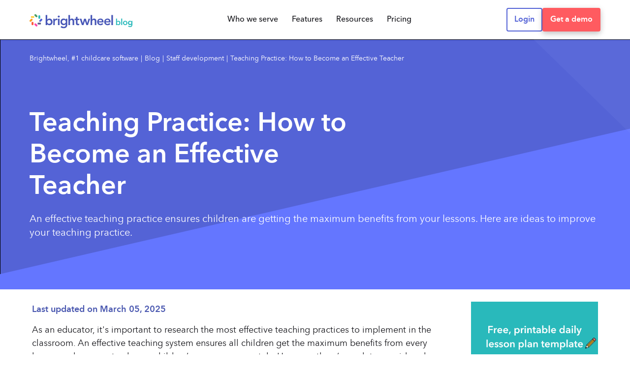

--- FILE ---
content_type: text/html; charset=UTF-8
request_url: https://mybrightwheel.com/blog/teaching-practice
body_size: 40697
content:
<!doctype html><!--[if lt IE 7]> <html class="no-js lt-ie9 lt-ie8 lt-ie7" lang="en" > <![endif]--><!--[if IE 7]>    <html class="no-js lt-ie9 lt-ie8" lang="en" >        <![endif]--><!--[if IE 8]>    <html class="no-js lt-ie9" lang="en" >               <![endif]--><!--[if gt IE 8]><!--><html class="no-js" lang="en"><!--<![endif]--><head>
    <meta charset="utf-8">
    <meta http-equiv="X-UA-Compatible" content="IE=edge,chrome=1">
    <meta name="author" content="Lauren Gregory">
    <meta name="description" content="An effective teaching practice ensures children are getting the maximum benefits from your lessons. Here are ideas to improve your teaching practice.">
    <meta name="generator" content="HubSpot">
    <title>Teaching Practice: How to Become an Effective Teacher</title>
    <link rel="shortcut icon" href="https://mybrightwheel.com/hubfs/bw%20logo.png">
    
<meta name="viewport" content="width=device-width, initial-scale=1">

    <script src="/hs/hsstatic/jquery-libs/static-1.1/jquery/jquery-1.7.1.js"></script>
<script>hsjQuery = window['jQuery'];</script>
    <meta property="og:description" content="An effective teaching practice ensures children are getting the maximum benefits from your lessons. Here are ideas to improve your teaching practice.">
    <meta property="og:title" content="Teaching Practice: How to Become an Effective Teacher">
    <meta name="twitter:description" content="An effective teaching practice ensures children are getting the maximum benefits from your lessons. Here are ideas to improve your teaching practice.">
    <meta name="twitter:title" content="Teaching Practice: How to Become an Effective Teacher">

    

    

<script type="application/ld+json">
{
  "@context": "https://schema.org",
  "@type": "BlogPosting",
  "headline": "Teaching Practice: How to Become an Effective Teacher",
  
  "image": [
    "https://2716595.fs1.hubspotusercontent-na1.net/hubfs/2716595/teaching-practice_11zon.jpg"
  ],
  
  "datePublished": "2025-03-06T06:00:00",
  "dateModified": "2025-08-28T14:29:20",
  "author": [{
      "@type": "Organization",
      "@id" : "https://mybrightwheel.com/#organization",
      "name": "brightwheel",
      "url": "https://mybrightwheel.com/"
    }]
}
</script>



    <style>
a.cta_button{-moz-box-sizing:content-box !important;-webkit-box-sizing:content-box !important;box-sizing:content-box !important;vertical-align:middle}.hs-breadcrumb-menu{list-style-type:none;margin:0px 0px 0px 0px;padding:0px 0px 0px 0px}.hs-breadcrumb-menu-item{float:left;padding:10px 0px 10px 10px}.hs-breadcrumb-menu-divider:before{content:'›';padding-left:10px}.hs-featured-image-link{border:0}.hs-featured-image{float:right;margin:0 0 20px 20px;max-width:50%}@media (max-width: 568px){.hs-featured-image{float:none;margin:0;width:100%;max-width:100%}}.hs-screen-reader-text{clip:rect(1px, 1px, 1px, 1px);height:1px;overflow:hidden;position:absolute !important;width:1px}
</style>

<link class="hs-async-css" rel="preload" href="https://mybrightwheel.com/hubfs/hub_generated/template_assets/1/42561968298/1742557761419/template_sticky-styles.min.css" as="style" onload="this.onload=null;this.rel='stylesheet'">
<noscript><link rel="stylesheet" href="https://mybrightwheel.com/hubfs/hub_generated/template_assets/1/42561968298/1742557761419/template_sticky-styles.min.css"></noscript>
<link class="hs-async-css" rel="preload" href="https://mybrightwheel.com/hubfs/hub_generated/template_assets/1/99299958878/1742557778969/template_custom-form-popup.min.css" as="style" onload="this.onload=null;this.rel='stylesheet'">
<noscript><link rel="stylesheet" href="https://mybrightwheel.com/hubfs/hub_generated/template_assets/1/99299958878/1742557778969/template_custom-form-popup.min.css"></noscript>
<link rel="stylesheet" href="https://mybrightwheel.com/hubfs/hub_generated/module_assets/1/43428939908/1759972158103/module_Header_2021_Update.min.css">

<style>
.header__banner {
    background-image: url(https://mybrightwheel.com/hubfs/raw_assets/public/_Blog-2019-Theme/_images/banner-shapes-mobile.svg);
 }
</style>


  <style>
  .hero__container {
    position: relative;
  }
  
  .hero__banner {
    position: relative;
    display: flex;
    align-content: center;
    margin: 0 !important;
    min-height: 340px;
  }
  .hero__bg {
    width: 100%;
    height: 100%;
    position: absolute;
    left: 0;
    right: 0;
    top: 0;
    z-index: -1;
    background-color: #5463d6;
    background-size: cover;
  }
  .hero__bg img {
    width: 100%;
    height: 100% !important;
    object-fit: cover;
  }
  .hero__title {
    max-width: 100%;    
    font-size: 32px;
    line-height: 1;
    color: #fff;
    text-align: center;
    margin: 40px 0 20px;
  }
  .hero__subtitle > *{
    font-size: 16px;
    text-align: center;
    font-weight: 400;
    color: #fff;
  }
  .hero__subtitle a{
    color: white !important;
  }
  .hero__content{
    padding: 100px 0;
    margin: auto;
    position: relative;
    width: 100%;
  }
  .hero__classic h1{
    color: #54535a !important;
    text-align: center !important;
    width: 100% !important;
    max-width: 100% !important;
  }
  .hero__classic .hero__subtitle h2{
    color: #54535a !important;
    text-align: center !important;
    width: 100% !important;
    max-width: 100% !important;
  }
  
  
  @media only screen and (min-width: 991px){
    .hero__title{
      max-width: 60%;   
      font-size: 54px;
      line-height: 1.2;
      text-align: left;
    }
    .hero__subtitle > *{
      font-size: 20px;
      text-align: left;
      font-weight: 400;
      color: #fff;
    }
  }
  
  @media only screen and (max-width: 1100px){
    .hero__banner{
     margin: 40px 0 0 !important;
    }
  }
  
  @media only screen and (max-width: 960px){
    .hero__banner{
     margin: 0 0 -40px !important;
    }
  }
    
  .custom-breadcrumb {
    position: absolute;
    top: 60px;
    font-size: 14px;
  }
  .custom-breadcrumb, .custom-breadcrumb a {
    color: #76757b;
  }
  .custom-breadcrumb a:hover {
    text-decoration: underline;
  }
  .custom-breadcrumb--hero {
    top: 30px;
  }
  .custom-breadcrumb--hero, .custom-breadcrumb--hero a {
    color: #fff;
  }

  .custom-breadcrumb .hs-breadcrumb-menu-divider:before {
    content: '|';
    padding: 0 5px;
  }

  .custom-breadcrumb .hs-breadcrumb-menu-item {
    padding: 0;
  }
  </style>

<link rel="stylesheet" href="https://mybrightwheel.com/hubfs/hub_generated/template_assets/1/184122120072/1734691832549/template_hidden-forms.min.css">
<link rel="stylesheet" href="https://mybrightwheel.com/hubfs/hub_generated/module_assets/1/184121076286/1759773608799/module_Hidden_form.min.css">

  <style>
    .blog-post__timestamp {
      color: #4a58b0;
      font-weight: 600;
      line-height: 1.85;
      margin-bottom: 12px;
    }
  </style>


<style>
.featured-block {
	display: flex;
	justify-content: center;
	background: #6476FF;
	border-radius: 40px;
	padding: 20px 24px;
	margin-bottom: 80px;
}

@media screen and (min-width: 960px) {
	.featured-block {
		padding: 16px;
    max-width: 600px;
    margin: 0 auto;
	}
}

.featured-block .out-featured-box {
	max-width: 680px;
}

.featured-block .out-featured-box .featured-box {
	overflow: hidden;
	display: flex;
	flex-wrap: wrap;
	flex-direction: column-reverse;
	background-color: #fff;
	border-radius: 30px;
	position: relative;
	box-shadow: 0px 55.9274px 111.855px rgba(0, 0, 0, 0.45);
}

.featured-block .out-featured-box .featured-box .featured-box-left-container {
	padding: 36px 44px;
}

.featured-block .out-featured-box .featured-box .featured-box-right-container .featured-box__cta {
	display: none;
}

.featured-block .out-featured-box .featured-box__tag {
	font-weight: 500;
	font-size: 16px;
	text-align: center;
	color: #5463D6;
	background: #EEF1FF;
	border-radius: 100px;
	padding: 4px 12px;
	margin-bottom: 16px;
	display: inline-block;
}

.featured-block .out-featured-box .featured-box__title {
	font-weight: 700;
	font-size: 24px;
	line-height: 34px;
	color: #18181D;
  margin-top: 0;
	margin-bottom: 16px;
}

.featured-block .out-featured-box .featured-box__description {
	font-weight: 500;
	font-size: 16px;
	line-height: 24px;
	color: #5C5E6A;
	margin-bottom: 16px;
}

.featured-block .out-featured-box .featured-box__image {
	background-position: center;
	background-size: cover;
	background-color: #EBEFF4;
	width: 100%;
	height: 175px;
  object-fit: cover;
}

.featured-block .out-featured-box .featured-box__cta {
    min-height: 81px;
}

@media screen and (min-width: 1100px) {
	.featured-block .out-featured-box .featured-box {
		flex-direction: row;
		border-radius: 20px;
	}

	.featured-block .out-featured-box .featured-box .featured-box-left-container {
		width: calc(100% - 250px);
		padding: 16px;
	}

	.featured-block .out-featured-box .featured-box .featured-box-left-container .featured-box__cta {
		display: none;
	}

	.featured-block .out-featured-box .featured-box .featured-box-line {
		width: 10px;
		background: linear-gradient(180deg, #6476FF 0%, #EE2F88 100%);
	}

	.featured-block .out-featured-box .featured-box .featured-box-right-container {
		width: 240px;
		padding: 16px;
		display: flex;
		flex-direction: column;
		justify-content: center;
	}

	.featured-block .out-featured-box .featured-box .featured-box-right-container .featured-box__cta {
		display: block;
    text-align: center;
	}

	.featured-block .out-featured-box .featured-box__title {
		font-weight: 700;
		font-size: 32px;
		line-height: 40px;
	}

	.featured-block .out-featured-box .featured-box__description {
		font-weight: 500;
		font-size: 20px;
		line-height: 28px;
    margin-bottom: 0;
	}

	.featured-block .out-featured-box .featured-box__image {
		margin-bottom: 36px;
		border-radius: 20px;
		box-shadow: 0px 55.9274px 111.855px rgba(0, 0, 0, 0.2);
	}

	.featured-block .out-featured-box .featured-box__cta {
		display: block;
	}
}

</style>

<link class="hs-async-css" rel="preload" href="https://mybrightwheel.com/hubfs/hub_generated/module_assets/1/27999911774/1742583654941/module_MG_Post_Options.min.css" as="style" onload="this.onload=null;this.rel='stylesheet'">
<noscript><link rel="stylesheet" href="https://mybrightwheel.com/hubfs/hub_generated/module_assets/1/27999911774/1742583654941/module_MG_Post_Options.min.css"></noscript>
<link rel="stylesheet" href="https://mybrightwheel.com/hubfs/hub_generated/module_assets/1/87098811510/1742583705451/module_Related_Posts.min.css">
<link class="hs-async-css" rel="preload" href="https://mybrightwheel.com/hubfs/hub_generated/module_assets/1/8993307187/1758305073850/module_Footer.min.css" as="style" onload="this.onload=null;this.rel='stylesheet'">
<noscript><link rel="stylesheet" href="https://mybrightwheel.com/hubfs/hub_generated/module_assets/1/8993307187/1758305073850/module_Footer.min.css"></noscript>

    


    
<!--  Added by GoogleTagManager integration -->
<script>
var _hsp = window._hsp = window._hsp || [];
window.dataLayer = window.dataLayer || [];
function gtag(){dataLayer.push(arguments);}

var useGoogleConsentModeV2 = true;
var waitForUpdateMillis = 1000;



var hsLoadGtm = function loadGtm() {
    if(window._hsGtmLoadOnce) {
      return;
    }

    if (useGoogleConsentModeV2) {

      gtag('set','developer_id.dZTQ1Zm',true);

      gtag('consent', 'default', {
      'ad_storage': 'denied',
      'analytics_storage': 'denied',
      'ad_user_data': 'denied',
      'ad_personalization': 'denied',
      'wait_for_update': waitForUpdateMillis
      });

      _hsp.push(['useGoogleConsentModeV2'])
    }

    (function(w,d,s,l,i){w[l]=w[l]||[];w[l].push({'gtm.start':
    new Date().getTime(),event:'gtm.js'});var f=d.getElementsByTagName(s)[0],
    j=d.createElement(s),dl=l!='dataLayer'?'&l='+l:'';j.async=true;j.src=
    'https://www.googletagmanager.com/gtm.js?id='+i+dl;f.parentNode.insertBefore(j,f);
    })(window,document,'script','dataLayer','GTM-MFS6NDG');

    window._hsGtmLoadOnce = true;
};

_hsp.push(['addPrivacyConsentListener', function(consent){
  if(consent.allowed || (consent.categories && consent.categories.analytics)){
    hsLoadGtm();
  }
}]);

</script>

<!-- /Added by GoogleTagManager integration -->


<link rel="preconnect" href="https://cdnjs.cloudflare.com" crossorigin="anonymous">

<!-- New Relic -->
<script type="text/javascript">
;window.NREUM||(NREUM={});NREUM.init={distributed_tracing:{enabled:true},privacy:{cookies_enabled:true},ajax:{deny_list:["bam.nr-data.net"]}};

;NREUM.loader_config={accountID:"1040077",trustKey:"1040077",agentID:"1134377121",licenseKey:"NRBR-3a974b06947af6b28fe",applicationID:"1134377121"};
;NREUM.info={beacon:"bam.nr-data.net",errorBeacon:"bam.nr-data.net",licenseKey:"NRBR-3a974b06947af6b28fe",applicationID:"1134377121",sa:1};
;/*! For license information please see nr-loader-spa-1.242.0.min.js.LICENSE.txt */
(()=>{"use strict";var e,t,r={234:(e,t,r)=>{r.d(t,{P_:()=>g,Mt:()=>v,C5:()=>s,DL:()=>w,OP:()=>S,lF:()=>N,Yu:()=>x,Dg:()=>m,CX:()=>c,GE:()=>A,sU:()=>j});var n=r(8632),i=r(9567);const o={beacon:n.ce.beacon,errorBeacon:n.ce.errorBeacon,licenseKey:void 0,applicationID:void 0,sa:void 0,queueTime:void 0,applicationTime:void 0,ttGuid:void 0,user:void 0,account:void 0,product:void 0,extra:void 0,jsAttributes:{},userAttributes:void 0,atts:void 0,transactionName:void 0,tNamePlain:void 0},a={};function s(e){if(!e)throw new Error("All info objects require an agent identifier!");if(!a[e])throw new Error("Info for ".concat(e," was never set"));return a[e]}function c(e,t){if(!e)throw new Error("All info objects require an agent identifier!");a[e]=(0,i.D)(t,o),(0,n.Qy)(e,a[e],"info")}const u=e=>{if(!e||"string"!=typeof e)return!1;try{document.createDocumentFragment().querySelector(e)}catch{return!1}return!0};var d=r(7056),l=r(50);const f=()=>{const e={mask_selector:"*",block_selector:"[data-nr-block]",mask_input_options:{color:!1,date:!1,"datetime-local":!1,email:!1,month:!1,number:!1,range:!1,search:!1,tel:!1,text:!1,time:!1,url:!1,week:!1,textarea:!1,select:!1,password:!0}};return{proxy:{assets:void 0,beacon:void 0},privacy:{cookies_enabled:!0},ajax:{deny_list:void 0,block_internal:!0,enabled:!0,harvestTimeSeconds:10,autoStart:!0},distributed_tracing:{enabled:void 0,exclude_newrelic_header:void 0,cors_use_newrelic_header:void 0,cors_use_tracecontext_headers:void 0,allowed_origins:void 0},session:{domain:void 0,expiresMs:d.oD,inactiveMs:d.Hb},ssl:void 0,obfuscate:void 0,jserrors:{enabled:!0,harvestTimeSeconds:10,autoStart:!0},metrics:{enabled:!0,autoStart:!0},page_action:{enabled:!0,harvestTimeSeconds:30,autoStart:!0},page_view_event:{enabled:!0,autoStart:!0},page_view_timing:{enabled:!0,harvestTimeSeconds:30,long_task:!1,autoStart:!0},session_trace:{enabled:!0,harvestTimeSeconds:10,autoStart:!0},harvest:{tooManyRequestsDelay:60},session_replay:{autoStart:!0,enabled:!1,harvestTimeSeconds:60,sampling_rate:50,error_sampling_rate:50,mask_all_inputs:!0,get mask_text_selector(){return e.mask_selector},set mask_text_selector(t){u(t)?e.mask_selector=t+",[data-nr-mask]":null===t?e.mask_selector=t:(0,l.Z)("An invalid session_replay.mask_selector was provided and will not be used",t)},get block_class(){return"nr-block"},get ignore_class(){return"nr-ignore"},get mask_text_class(){return"nr-mask"},get block_selector(){return e.block_selector},set block_selector(t){u(t)?e.block_selector+=",".concat(t):""!==t&&(0,l.Z)("An invalid session_replay.block_selector was provided and will not be used",t)},get mask_input_options(){return e.mask_input_options},set mask_input_options(t){t&&"object"==typeof t?e.mask_input_options={...t,password:!0}:(0,l.Z)("An invalid session_replay.mask_input_option was provided and will not be used",t)}},spa:{enabled:!0,harvestTimeSeconds:10,autoStart:!0}}},h={},p="All configuration objects require an agent identifier!";function g(e){if(!e)throw new Error(p);if(!h[e])throw new Error("Configuration for ".concat(e," was never set"));return h[e]}function m(e,t){if(!e)throw new Error(p);h[e]=(0,i.D)(t,f()),(0,n.Qy)(e,h[e],"config")}function v(e,t){if(!e)throw new Error(p);var r=g(e);if(r){for(var n=t.split("."),i=0;i<n.length-1;i++)if("object"!=typeof(r=r[n[i]]))return;r=r[n[n.length-1]]}return r}const b={accountID:void 0,trustKey:void 0,agentID:void 0,licenseKey:void 0,applicationID:void 0,xpid:void 0},y={};function w(e){if(!e)throw new Error("All loader-config objects require an agent identifier!");if(!y[e])throw new Error("LoaderConfig for ".concat(e," was never set"));return y[e]}function A(e,t){if(!e)throw new Error("All loader-config objects require an agent identifier!");y[e]=(0,i.D)(t,b),(0,n.Qy)(e,y[e],"loader_config")}const x=(0,n.mF)().o;var E=r(385),_=r(6818);const T={buildEnv:_.Re,customTransaction:void 0,disabled:!1,distMethod:_.gF,isolatedBacklog:!1,loaderType:void 0,maxBytes:3e4,offset:Math.floor(E._A?.performance?.timeOrigin||E._A?.performance?.timing?.navigationStart||Date.now()),onerror:void 0,origin:""+E._A.location,ptid:void 0,releaseIds:{},session:void 0,xhrWrappable:"function"==typeof E._A.XMLHttpRequest?.prototype?.addEventListener,version:_.q4,denyList:void 0},D={};function S(e){if(!e)throw new Error("All runtime objects require an agent identifier!");if(!D[e])throw new Error("Runtime for ".concat(e," was never set"));return D[e]}function j(e,t){if(!e)throw new Error("All runtime objects require an agent identifier!");D[e]=(0,i.D)(t,T),(0,n.Qy)(e,D[e],"runtime")}function N(e){return function(e){try{const t=s(e);return!!t.licenseKey&&!!t.errorBeacon&&!!t.applicationID}catch(e){return!1}}(e)}},9567:(e,t,r)=>{r.d(t,{D:()=>i});var n=r(50);function i(e,t){try{if(!e||"object"!=typeof e)return(0,n.Z)("Setting a Configurable requires an object as input");if(!t||"object"!=typeof t)return(0,n.Z)("Setting a Configurable requires a model to set its initial properties");const r=Object.create(Object.getPrototypeOf(t),Object.getOwnPropertyDescriptors(t)),o=0===Object.keys(r).length?e:r;for(let a in o)if(void 0!==e[a])try{"object"==typeof e[a]&&"object"==typeof t[a]?r[a]=i(e[a],t[a]):r[a]=e[a]}catch(e){(0,n.Z)("An error occurred while setting a property of a Configurable",e)}return r}catch(e){(0,n.Z)("An error occured while setting a Configurable",e)}}},6818:(e,t,r)=>{r.d(t,{Re:()=>i,gF:()=>o,q4:()=>n});const n="1.242.0",i="PROD",o="CDN"},385:(e,t,r)=>{r.d(t,{FN:()=>s,IF:()=>d,Nk:()=>f,Tt:()=>c,_A:()=>o,cv:()=>h,iS:()=>a,il:()=>n,ux:()=>u,v6:()=>i,w1:()=>l});const n="undefined"!=typeof window&&!!window.document,i="undefined"!=typeof WorkerGlobalScope&&("undefined"!=typeof self&&self instanceof WorkerGlobalScope&&self.navigator instanceof WorkerNavigator||"undefined"!=typeof globalThis&&globalThis instanceof WorkerGlobalScope&&globalThis.navigator instanceof WorkerNavigator),o=n?window:"undefined"!=typeof WorkerGlobalScope&&("undefined"!=typeof self&&self instanceof WorkerGlobalScope&&self||"undefined"!=typeof globalThis&&globalThis instanceof WorkerGlobalScope&&globalThis),a=Boolean("hidden"===o?.document?.visibilityState),s=""+o?.location,c=/iPad|iPhone|iPod/.test(o.navigator?.userAgent),u=c&&"undefined"==typeof SharedWorker,d=(()=>{const e=o.navigator?.userAgent?.match(/Firefox[/\s](\d+\.\d+)/);return Array.isArray(e)&&e.length>=2?+e[1]:0})(),l=Boolean(n&&window.document.documentMode),f=!!o.navigator?.sendBeacon,h=Math.floor(o?.performance?.timeOrigin||o?.performance?.timing?.navigationStart||Date.now())},1117:(e,t,r)=>{r.d(t,{w:()=>o});var n=r(50);const i={agentIdentifier:"",ee:void 0};class o{constructor(e){try{if("object"!=typeof e)return(0,n.Z)("shared context requires an object as input");this.sharedContext={},Object.assign(this.sharedContext,i),Object.entries(e).forEach((e=>{let[t,r]=e;Object.keys(i).includes(t)&&(this.sharedContext[t]=r)}))}catch(e){(0,n.Z)("An error occured while setting SharedContext",e)}}}},8e3:(e,t,r)=>{r.d(t,{L:()=>d,R:()=>c});var n=r(8325),i=r(1284),o=r(4322),a=r(3325);const s={};function c(e,t){const r={staged:!1,priority:a.p[t]||0};u(e),s[e].get(t)||s[e].set(t,r)}function u(e){e&&(s[e]||(s[e]=new Map))}function d(){let e=arguments.length>0&&void 0!==arguments[0]?arguments[0]:"",t=arguments.length>1&&void 0!==arguments[1]?arguments[1]:"feature";if(u(e),!e||!s[e].get(t))return a(t);s[e].get(t).staged=!0;const r=[...s[e]];function a(t){const r=e?n.ee.get(e):n.ee,a=o.X.handlers;if(r.backlog&&a){var s=r.backlog[t],c=a[t];if(c){for(var u=0;s&&u<s.length;++u)l(s[u],c);(0,i.D)(c,(function(e,t){(0,i.D)(t,(function(t,r){r[0].on(e,r[1])}))}))}delete a[t],r.backlog[t]=null,r.emit("drain-"+t,[])}}r.every((e=>{let[t,r]=e;return r.staged}))&&(r.sort(((e,t)=>e[1].priority-t[1].priority)),r.forEach((t=>{let[r]=t;s[e].delete(r),a(r)})))}function l(e,t){var r=e[1];(0,i.D)(t[r],(function(t,r){var n=e[0];if(r[0]===n){var i=r[1],o=e[3],a=e[2];i.apply(o,a)}}))}},8325:(e,t,r)=>{r.d(t,{A:()=>c,ee:()=>u});var n=r(8632),i=r(2210),o=r(234);class a{constructor(e){this.contextId=e}}var s=r(3117);const c="nr@context:".concat(s.a),u=function e(t,r){var n={},s={},d={},f=!1;try{f=16===r.length&&(0,o.OP)(r).isolatedBacklog}catch(e){}var h={on:g,addEventListener:g,removeEventListener:function(e,t){var r=n[e];if(!r)return;for(var i=0;i<r.length;i++)r[i]===t&&r.splice(i,1)},emit:function(e,r,n,i,o){!1!==o&&(o=!0);if(u.aborted&&!i)return;t&&o&&t.emit(e,r,n);for(var a=p(n),c=m(e),d=c.length,l=0;l<d;l++)c[l].apply(a,r);var f=b()[s[e]];f&&f.push([h,e,r,a]);return a},get:v,listeners:m,context:p,buffer:function(e,t){const r=b();if(t=t||"feature",h.aborted)return;Object.entries(e||{}).forEach((e=>{let[n,i]=e;s[i]=t,t in r||(r[t]=[])}))},abort:l,aborted:!1,isBuffering:function(e){return!!b()[s[e]]},debugId:r,backlog:f?{}:t&&"object"==typeof t.backlog?t.backlog:{}};return h;function p(e){return e&&e instanceof a?e:e?(0,i.X)(e,c,(()=>new a(c))):new a(c)}function g(e,t){n[e]=m(e).concat(t)}function m(e){return n[e]||[]}function v(t){return d[t]=d[t]||e(h,t)}function b(){return h.backlog}}(void 0,"globalEE"),d=(0,n.fP)();function l(){u.aborted=!0,u.backlog={}}d.ee||(d.ee=u)},5546:(e,t,r)=>{r.d(t,{E:()=>n,p:()=>i});var n=r(8325).ee.get("handle");function i(e,t,r,i,o){o?(o.buffer([e],i),o.emit(e,t,r)):(n.buffer([e],i),n.emit(e,t,r))}},4322:(e,t,r)=>{r.d(t,{X:()=>o});var n=r(5546);o.on=a;var i=o.handlers={};function o(e,t,r,o){a(o||n.E,i,e,t,r)}function a(e,t,r,i,o){o||(o="feature"),e||(e=n.E);var a=t[o]=t[o]||{};(a[r]=a[r]||[]).push([e,i])}},3239:(e,t,r)=>{r.d(t,{bP:()=>s,iz:()=>c,m$:()=>a});var n=r(385);let i=!1,o=!1;try{const e={get passive(){return i=!0,!1},get signal(){return o=!0,!1}};n._A.addEventListener("test",null,e),n._A.removeEventListener("test",null,e)}catch(e){}function a(e,t){return i||o?{capture:!!e,passive:i,signal:t}:!!e}function s(e,t){let r=arguments.length>2&&void 0!==arguments[2]&&arguments[2],n=arguments.length>3?arguments[3]:void 0;window.addEventListener(e,t,a(r,n))}function c(e,t){let r=arguments.length>2&&void 0!==arguments[2]&&arguments[2],n=arguments.length>3?arguments[3]:void 0;document.addEventListener(e,t,a(r,n))}},3117:(e,t,r)=>{r.d(t,{a:()=>n});const n=(0,r(4402).Rl)()},4402:(e,t,r)=>{r.d(t,{Ht:()=>u,M:()=>c,Rl:()=>a,ky:()=>s});var n=r(385);const i="xxxxxxxx-xxxx-4xxx-yxxx-xxxxxxxxxxxx";function o(e,t){return e?15&e[t]:16*Math.random()|0}function a(){const e=n._A?.crypto||n._A?.msCrypto;let t,r=0;return e&&e.getRandomValues&&(t=e.getRandomValues(new Uint8Array(31))),i.split("").map((e=>"x"===e?o(t,++r).toString(16):"y"===e?(3&o()|8).toString(16):e)).join("")}function s(e){const t=n._A?.crypto||n._A?.msCrypto;let r,i=0;t&&t.getRandomValues&&(r=t.getRandomValues(new Uint8Array(31)));const a=[];for(var s=0;s<e;s++)a.push(o(r,++i).toString(16));return a.join("")}function c(){return s(16)}function u(){return s(32)}},7056:(e,t,r)=>{r.d(t,{Bq:()=>n,Hb:()=>o,oD:()=>i});const n="NRBA",i=144e5,o=18e5},7894:(e,t,r)=>{function n(){return Math.round(performance.now())}r.d(t,{z:()=>n})},7243:(e,t,r)=>{r.d(t,{e:()=>o});var n=r(385),i={};function o(e){if(e in i)return i[e];if(0===(e||"").indexOf("data:"))return{protocol:"data"};let t;var r=n._A?.location,o={};if(n.il)t=document.createElement("a"),t.href=e;else try{t=new URL(e,r.href)}catch(e){return o}o.port=t.port;var a=t.href.split("://");!o.port&&a[1]&&(o.port=a[1].split("/")[0].split("@").pop().split(":")[1]),o.port&&"0"!==o.port||(o.port="https"===a[0]?"443":"80"),o.hostname=t.hostname||r.hostname,o.pathname=t.pathname,o.protocol=a[0],"/"!==o.pathname.charAt(0)&&(o.pathname="/"+o.pathname);var s=!t.protocol||":"===t.protocol||t.protocol===r.protocol,c=t.hostname===r.hostname&&t.port===r.port;return o.sameOrigin=s&&(!t.hostname||c),"/"===o.pathname&&(i[e]=o),o}},50:(e,t,r)=>{function n(e,t){"function"==typeof console.warn&&(console.warn("New Relic: ".concat(e)),t&&console.warn(t))}r.d(t,{Z:()=>n})},2587:(e,t,r)=>{r.d(t,{N:()=>c,T:()=>u});var n=r(8325),i=r(5546),o=r(3325);const a={stn:[o.D.sessionTrace],err:[o.D.jserrors,o.D.metrics],ins:[o.D.pageAction],spa:[o.D.spa],sr:[o.D.sessionReplay,o.D.sessionTrace]},s=new Set;function c(e,t){const r=n.ee.get(t);e&&"object"==typeof e&&(s.has(t)||Object.entries(e).forEach((e=>{let[t,n]=e;a[t]?a[t].forEach((e=>{n?(0,i.p)("feat-"+t,[],void 0,e,r):(0,i.p)("block-"+t,[],void 0,e,r),(0,i.p)("rumresp-"+t,[Boolean(n)],void 0,e,r)})):n&&(0,i.p)("feat-"+t,[],void 0,void 0,r),u[t]=Boolean(n)})),Object.keys(a).forEach((e=>{void 0===u[e]&&(a[e]?.forEach((t=>(0,i.p)("rumresp-"+e,[!1],void 0,t,r))),u[e]=!1)})),s.add(t))}const u={}},2210:(e,t,r)=>{r.d(t,{X:()=>i});var n=Object.prototype.hasOwnProperty;function i(e,t,r){if(n.call(e,t))return e[t];var i=r();if(Object.defineProperty&&Object.keys)try{return Object.defineProperty(e,t,{value:i,writable:!0,enumerable:!1}),i}catch(e){}return e[t]=i,i}},1284:(e,t,r)=>{r.d(t,{D:()=>n});const n=(e,t)=>Object.entries(e||{}).map((e=>{let[r,n]=e;return t(r,n)}))},4351:(e,t,r)=>{r.d(t,{P:()=>o});var n=r(8325);const i=()=>{const e=new WeakSet;return(t,r)=>{if("object"==typeof r&&null!==r){if(e.has(r))return;e.add(r)}return r}};function o(e){try{return JSON.stringify(e,i())}catch(e){try{n.ee.emit("internal-error",[e])}catch(e){}}}},3960:(e,t,r)=>{r.d(t,{K:()=>a,b:()=>o});var n=r(3239);function i(){return"undefined"==typeof document||"complete"===document.readyState}function o(e,t){if(i())return e();(0,n.bP)("load",e,t)}function a(e){if(i())return e();(0,n.iz)("DOMContentLoaded",e)}},8632:(e,t,r)=>{r.d(t,{EZ:()=>u,Qy:()=>c,ce:()=>o,fP:()=>a,gG:()=>d,mF:()=>s});var n=r(7894),i=r(385);const o={beacon:"bam.nr-data.net",errorBeacon:"bam.nr-data.net"};function a(){return i._A.NREUM||(i._A.NREUM={}),void 0===i._A.newrelic&&(i._A.newrelic=i._A.NREUM),i._A.NREUM}function s(){let e=a();return e.o||(e.o={ST:i._A.setTimeout,SI:i._A.setImmediate,CT:i._A.clearTimeout,XHR:i._A.XMLHttpRequest,REQ:i._A.Request,EV:i._A.Event,PR:i._A.Promise,MO:i._A.MutationObserver,FETCH:i._A.fetch}),e}function c(e,t,r){let i=a();const o=i.initializedAgents||{},s=o[e]||{};return Object.keys(s).length||(s.initializedAt={ms:(0,n.z)(),date:new Date}),i.initializedAgents={...o,[e]:{...s,[r]:t}},i}function u(e,t){a()[e]=t}function d(){return function(){let e=a();const t=e.info||{};e.info={beacon:o.beacon,errorBeacon:o.errorBeacon,...t}}(),function(){let e=a();const t=e.init||{};e.init={...t}}(),s(),function(){let e=a();const t=e.loader_config||{};e.loader_config={...t}}(),a()}},7956:(e,t,r)=>{r.d(t,{N:()=>i});var n=r(3239);function i(e){let t=arguments.length>1&&void 0!==arguments[1]&&arguments[1],r=arguments.length>2?arguments[2]:void 0,i=arguments.length>3?arguments[3]:void 0;(0,n.iz)("visibilitychange",(function(){if(t)return void("hidden"===document.visibilityState&&e());e(document.visibilityState)}),r,i)}},1214:(e,t,r)=>{r.d(t,{em:()=>b,u5:()=>S,QU:()=>C,_L:()=>I,Gm:()=>H,Lg:()=>L,BV:()=>G,Kf:()=>K});var n=r(8325),i=r(3117);const o="nr@original:".concat(i.a);var a=Object.prototype.hasOwnProperty,s=!1;function c(e,t){return e||(e=n.ee),r.inPlace=function(e,t,n,i,o){n||(n="");const a="-"===n.charAt(0);for(let s=0;s<t.length;s++){const c=t[s],u=e[c];d(u)||(e[c]=r(u,a?c+n:n,i,c,o))}},r.flag=o,r;function r(t,r,n,s,c){return d(t)?t:(r||(r=""),nrWrapper[o]=t,function(e,t,r){if(Object.defineProperty&&Object.keys)try{return Object.keys(e).forEach((function(r){Object.defineProperty(t,r,{get:function(){return e[r]},set:function(t){return e[r]=t,t}})})),t}catch(e){u([e],r)}for(var n in e)a.call(e,n)&&(t[n]=e[n])}(t,nrWrapper,e),nrWrapper);function nrWrapper(){var o,a,d,l;try{a=this,o=[...arguments],d="function"==typeof n?n(o,a):n||{}}catch(t){u([t,"",[o,a,s],d],e)}i(r+"start",[o,a,s],d,c);try{return l=t.apply(a,o)}catch(e){throw i(r+"err",[o,a,e],d,c),e}finally{i(r+"end",[o,a,l],d,c)}}}function i(r,n,i,o){if(!s||t){var a=s;s=!0;try{e.emit(r,n,i,t,o)}catch(t){u([t,r,n,i],e)}s=a}}}function u(e,t){t||(t=n.ee);try{t.emit("internal-error",e)}catch(e){}}function d(e){return!(e&&e instanceof Function&&e.apply&&!e[o])}var l=r(2210),f=r(385);const h={},p=f._A.XMLHttpRequest,g="addEventListener",m="removeEventListener",v="nr@wrapped:".concat(n.A);function b(e){var t=function(e){return(e||n.ee).get("events")}(e);if(h[t.debugId]++)return t;h[t.debugId]=1;var r=c(t,!0);function i(e){r.inPlace(e,[g,m],"-",o)}function o(e,t){return e[1]}return"getPrototypeOf"in Object&&(f.il&&y(document,i),y(f._A,i),y(p.prototype,i)),t.on(g+"-start",(function(e,t){var n=e[1];if(null!==n&&("function"==typeof n||"object"==typeof n)){var i=(0,l.X)(n,v,(function(){var e={object:function(){if("function"!=typeof n.handleEvent)return;return n.handleEvent.apply(n,arguments)},function:n}[typeof n];return e?r(e,"fn-",null,e.name||"anonymous"):n}));this.wrapped=e[1]=i}})),t.on(m+"-start",(function(e){e[1]=this.wrapped||e[1]})),t}function y(e,t){let r=e;for(;"object"==typeof r&&!Object.prototype.hasOwnProperty.call(r,g);)r=Object.getPrototypeOf(r);for(var n=arguments.length,i=new Array(n>2?n-2:0),o=2;o<n;o++)i[o-2]=arguments[o];r&&t(r,...i)}var w="fetch-",A=w+"body-",x=["arrayBuffer","blob","json","text","formData"],E=f._A.Request,_=f._A.Response,T="prototype";const D={};function S(e){const t=function(e){return(e||n.ee).get("fetch")}(e);if(!(E&&_&&f._A.fetch))return t;if(D[t.debugId]++)return t;function r(e,r,i){var o=e[r];"function"==typeof o&&(e[r]=function(){var e,r=[...arguments],a={};t.emit(i+"before-start",[r],a),a[n.A]&&a[n.A].dt&&(e=a[n.A].dt);var s=o.apply(this,r);return t.emit(i+"start",[r,e],s),s.then((function(e){return t.emit(i+"end",[null,e],s),e}),(function(e){throw t.emit(i+"end",[e],s),e}))})}return D[t.debugId]=1,x.forEach((e=>{r(E[T],e,A),r(_[T],e,A)})),r(f._A,"fetch",w),t.on(w+"end",(function(e,r){var n=this;if(r){var i=r.headers.get("content-length");null!==i&&(n.rxSize=i),t.emit(w+"done",[null,r],n)}else t.emit(w+"done",[e],n)})),t}const j={},N=["pushState","replaceState"];function C(e){const t=function(e){return(e||n.ee).get("history")}(e);return!f.il||j[t.debugId]++||(j[t.debugId]=1,c(t).inPlace(window.history,N,"-")),t}var O=r(3239);const P={},R=["appendChild","insertBefore","replaceChild"];function I(e){const t=function(e){return(e||n.ee).get("jsonp")}(e);if(!f.il||P[t.debugId])return t;P[t.debugId]=!0;var r=c(t),i=/[?&](?:callback|cb)=([^&#]+)/,o=/(.*)\.([^.]+)/,a=/^(\w+)(\.|$)(.*)$/;function s(e,t){if(!e)return t;const r=e.match(a),n=r[1];return s(r[3],t[n])}return r.inPlace(Node.prototype,R,"dom-"),t.on("dom-start",(function(e){!function(e){if(!e||"string"!=typeof e.nodeName||"script"!==e.nodeName.toLowerCase())return;if("function"!=typeof e.addEventListener)return;var n=(a=e.src,c=a.match(i),c?c[1]:null);var a,c;if(!n)return;var u=function(e){var t=e.match(o);if(t&&t.length>=3)return{key:t[2],parent:s(t[1],window)};return{key:e,parent:window}}(n);if("function"!=typeof u.parent[u.key])return;var d={};function l(){t.emit("jsonp-end",[],d),e.removeEventListener("load",l,(0,O.m$)(!1)),e.removeEventListener("error",f,(0,O.m$)(!1))}function f(){t.emit("jsonp-error",[],d),t.emit("jsonp-end",[],d),e.removeEventListener("load",l,(0,O.m$)(!1)),e.removeEventListener("error",f,(0,O.m$)(!1))}r.inPlace(u.parent,[u.key],"cb-",d),e.addEventListener("load",l,(0,O.m$)(!1)),e.addEventListener("error",f,(0,O.m$)(!1)),t.emit("new-jsonp",[e.src],d)}(e[0])})),t}const k={};function H(e){const t=function(e){return(e||n.ee).get("mutation")}(e);if(!f.il||k[t.debugId])return t;k[t.debugId]=!0;var r=c(t),i=f._A.MutationObserver;return i&&(window.MutationObserver=function(e){return this instanceof i?new i(r(e,"fn-")):i.apply(this,arguments)},MutationObserver.prototype=i.prototype),t}const z={};function L(e){const t=function(e){return(e||n.ee).get("promise")}(e);if(z[t.debugId])return t;z[t.debugId]=!0;var r=t.context,i=c(t),a=f._A.Promise;return a&&function(){function e(r){var n=t.context(),o=i(r,"executor-",n,null,!1);const s=Reflect.construct(a,[o],e);return t.context(s).getCtx=function(){return n},s}f._A.Promise=e,Object.defineProperty(e,"name",{value:"Promise"}),e.toString=function(){return a.toString()},Object.setPrototypeOf(e,a),["all","race"].forEach((function(r){const n=a[r];e[r]=function(e){let i=!1;[...e||[]].forEach((e=>{this.resolve(e).then(a("all"===r),a(!1))}));const o=n.apply(this,arguments);return o;function a(e){return function(){t.emit("propagate",[null,!i],o,!1,!1),i=i||!e}}}})),["resolve","reject"].forEach((function(r){const n=a[r];e[r]=function(e){const r=n.apply(this,arguments);return e!==r&&t.emit("propagate",[e,!0],r,!1,!1),r}})),e.prototype=a.prototype;const n=a.prototype.then;a.prototype.then=function(){var e=this,o=r(e);o.promise=e;for(var a=arguments.length,s=new Array(a),c=0;c<a;c++)s[c]=arguments[c];s[0]=i(s[0],"cb-",o,null,!1),s[1]=i(s[1],"cb-",o,null,!1);const u=n.apply(this,s);return o.nextPromise=u,t.emit("propagate",[e,!0],u,!1,!1),u},a.prototype.then[o]=n,t.on("executor-start",(function(e){e[0]=i(e[0],"resolve-",this,null,!1),e[1]=i(e[1],"resolve-",this,null,!1)})),t.on("executor-err",(function(e,t,r){e[1](r)})),t.on("cb-end",(function(e,r,n){t.emit("propagate",[n,!0],this.nextPromise,!1,!1)})),t.on("propagate",(function(e,r,n){this.getCtx&&!r||(this.getCtx=function(){if(e instanceof Promise)var r=t.context(e);return r&&r.getCtx?r.getCtx():this})}))}(),t}const M={},B="setTimeout",F="setInterval",U="clearTimeout",Z="-start",V="-",q=[B,"setImmediate",F,U,"clearImmediate"];function G(e){const t=function(e){return(e||n.ee).get("timer")}(e);if(M[t.debugId]++)return t;M[t.debugId]=1;var r=c(t);return r.inPlace(f._A,q.slice(0,2),B+V),r.inPlace(f._A,q.slice(2,3),F+V),r.inPlace(f._A,q.slice(3),U+V),t.on(F+Z,(function(e,t,n){e[0]=r(e[0],"fn-",null,n)})),t.on(B+Z,(function(e,t,n){this.method=n,this.timerDuration=isNaN(e[1])?0:+e[1],e[0]=r(e[0],"fn-",this,n)})),t}var W=r(50);const X={},Q=["open","send"];function K(e){var t=e||n.ee;const r=function(e){return(e||n.ee).get("xhr")}(t);if(X[r.debugId]++)return r;X[r.debugId]=1,b(t);var i=c(r),o=f._A.XMLHttpRequest,a=f._A.MutationObserver,s=f._A.Promise,u=f._A.setInterval,d="readystatechange",l=["onload","onerror","onabort","onloadstart","onloadend","onprogress","ontimeout"],h=[],p=f._A.XMLHttpRequest=function(e){const t=new o(e),n=r.context(t);try{r.emit("new-xhr",[t],n),t.addEventListener(d,(a=n,function(){var e=this;e.readyState>3&&!a.resolved&&(a.resolved=!0,r.emit("xhr-resolved",[],e)),i.inPlace(e,l,"fn-",A)}),(0,O.m$)(!1))}catch(e){(0,W.Z)("An error occurred while intercepting XHR",e);try{r.emit("internal-error",[e])}catch(e){}}var a;return t};function g(e,t){i.inPlace(t,["onreadystatechange"],"fn-",A)}if(function(e,t){for(var r in e)t[r]=e[r]}(o,p),p.prototype=o.prototype,i.inPlace(p.prototype,Q,"-xhr-",A),r.on("send-xhr-start",(function(e,t){g(e,t),function(e){h.push(e),a&&(m?m.then(w):u?u(w):(v=-v,y.data=v))}(t)})),r.on("open-xhr-start",g),a){var m=s&&s.resolve();if(!u&&!s){var v=1,y=document.createTextNode(v);new a(w).observe(y,{characterData:!0})}}else t.on("fn-end",(function(e){e[0]&&e[0].type===d||w()}));function w(){for(var e=0;e<h.length;e++)g(0,h[e]);h.length&&(h=[])}function A(e,t){return t}return r}},7825:(e,t,r)=>{r.d(t,{t:()=>n});const n=r(3325).D.ajax},6660:(e,t,r)=>{r.d(t,{t:()=>n});const n=r(3325).D.jserrors},3081:(e,t,r)=>{r.d(t,{gF:()=>o,mY:()=>i,t9:()=>n,vz:()=>s,xS:()=>a});const n=r(3325).D.metrics,i="sm",o="cm",a="storeSupportabilityMetrics",s="storeEventMetrics"},4649:(e,t,r)=>{r.d(t,{t:()=>n});const n=r(3325).D.pageAction},7633:(e,t,r)=>{r.d(t,{t:()=>n});const n=r(3325).D.pageViewEvent},9251:(e,t,r)=>{r.d(t,{t:()=>n});const n=r(3325).D.pageViewTiming},7144:(e,t,r)=>{r.d(t,{t:()=>n});const n=r(3325).D.sessionReplay},3614:(e,t,r)=>{r.d(t,{BST_RESOURCE:()=>i,END:()=>s,FEATURE_NAME:()=>n,FN_END:()=>u,FN_START:()=>c,PUSH_STATE:()=>d,RESOURCE:()=>o,START:()=>a});const n=r(3325).D.sessionTrace,i="bstResource",o="resource",a="-start",s="-end",c="fn"+a,u="fn"+s,d="pushState"},7836:(e,t,r)=>{r.d(t,{BODY:()=>x,CB_END:()=>E,CB_START:()=>u,END:()=>A,FEATURE_NAME:()=>i,FETCH:()=>T,FETCH_BODY:()=>v,FETCH_DONE:()=>m,FETCH_START:()=>g,FN_END:()=>c,FN_START:()=>s,INTERACTION:()=>f,INTERACTION_API:()=>d,INTERACTION_EVENTS:()=>o,JSONP_END:()=>b,JSONP_NODE:()=>p,JS_TIME:()=>_,MAX_TIMER_BUDGET:()=>a,REMAINING:()=>l,SPA_NODE:()=>h,START:()=>w,originalSetTimeout:()=>y});var n=r(234);const i=r(3325).D.spa,o=["click","submit","keypress","keydown","keyup","change"],a=999,s="fn-start",c="fn-end",u="cb-start",d="api-ixn-",l="remaining",f="interaction",h="spaNode",p="jsonpNode",g="fetch-start",m="fetch-done",v="fetch-body-",b="jsonp-end",y=n.Yu.ST,w="-start",A="-end",x="-body",E="cb"+A,_="jsTime",T="fetch"},5938:(e,t,r)=>{r.d(t,{W:()=>o});var n=r(234),i=r(8325);class o{constructor(e,t,r){this.agentIdentifier=e,this.aggregator=t,this.ee=i.ee.get(e,(0,n.OP)(this.agentIdentifier).isolatedBacklog),this.featureName=r,this.blocked=!1}}},7530:(e,t,r)=>{r.d(t,{j:()=>b});var n=r(3325),i=r(234),o=r(5546),a=r(8325),s=r(7894),c=r(8e3),u=r(3960),d=r(385),l=r(50),f=r(3081),h=r(8632);function p(){const e=(0,h.gG)();["setErrorHandler","finished","addToTrace","inlineHit","addRelease","addPageAction","setCurrentRouteName","setPageViewName","setCustomAttribute","interaction","noticeError","setUserId","setApplicationVersion","start"].forEach((t=>{e[t]=function(){for(var r=arguments.length,n=new Array(r),i=0;i<r;i++)n[i]=arguments[i];return function(t){for(var r=arguments.length,n=new Array(r>1?r-1:0),i=1;i<r;i++)n[i-1]=arguments[i];let o=[];return Object.values(e.initializedAgents).forEach((e=>{e.exposed&&e.api[t]&&o.push(e.api[t](...n))})),o.length>1?o:o[0]}(t,...n)}}))}var g=r(2587);const m=e=>{r.p=e};let v=!1;function b(e){let t=arguments.length>1&&void 0!==arguments[1]?arguments[1]:{},b=arguments.length>2?arguments[2]:void 0,y=arguments.length>3?arguments[3]:void 0,{init:w,info:A,loader_config:x,runtime:E={loaderType:b},exposed:_=!0}=t;const T=(0,h.gG)();A||(w=T.init,A=T.info,x=T.loader_config),(0,i.Dg)(e,w||{}),(0,i.GE)(e,x||{}),A.jsAttributes??={},d.v6&&(A.jsAttributes.isWorker=!0),(0,i.CX)(e,A);const D=(0,i.P_)(e),S=[A.beacon,A.errorBeacon];v||(v=!0,D.proxy.assets&&(m(D.proxy.assets+"/"),S.push(D.proxy.assets)),D.proxy.beacon&&S.push(D.proxy.beacon)),E.denyList=[...D.ajax.deny_list||[],...D.ajax.block_internal?S:[]],(0,i.sU)(e,E),p();const j=function(e,t){t||(0,c.R)(e,"api");const h={};var p=a.ee.get(e),g=p.get("tracer"),m="api-",v=m+"ixn-";function b(t,r,n,o){const a=(0,i.C5)(e);return null===r?delete a.jsAttributes[t]:(0,i.CX)(e,{...a,jsAttributes:{...a.jsAttributes,[t]:r}}),A(m,n,!0,o||null===r?"session":void 0)(t,r)}function y(){}["setErrorHandler","finished","addToTrace","inlineHit","addRelease"].forEach((e=>{h[e]=A(m,e,!0,"api")})),h.addPageAction=A(m,"addPageAction",!0,n.D.pageAction),h.setCurrentRouteName=A(m,"routeName",!0,n.D.spa),h.setPageViewName=function(t,r){if("string"==typeof t)return"/"!==t.charAt(0)&&(t="/"+t),(0,i.OP)(e).customTransaction=(r||"http://custom.transaction")+t,A(m,"setPageViewName",!0)()},h.setCustomAttribute=function(e,t){let r=arguments.length>2&&void 0!==arguments[2]&&arguments[2];if("string"==typeof e){if(["string","number"].includes(typeof t)||null===t)return b(e,t,"setCustomAttribute",r);(0,l.Z)("Failed to execute setCustomAttribute.\nNon-null value must be a string or number type, but a type of <".concat(typeof t,"> was provided."))}else(0,l.Z)("Failed to execute setCustomAttribute.\nName must be a string type, but a type of <".concat(typeof e,"> was provided."))},h.setUserId=function(e){if("string"==typeof e||null===e)return b("enduser.id",e,"setUserId",!0);(0,l.Z)("Failed to execute setUserId.\nNon-null value must be a string type, but a type of <".concat(typeof e,"> was provided."))},h.setApplicationVersion=function(e){if("string"==typeof e||null===e)return b("application.version",e,"setApplicationVersion",!1);(0,l.Z)("Failed to execute setApplicationVersion. Expected <String | null>, but got <".concat(typeof e,">."))},h.start=e=>{try{const t=e?"defined":"undefined";(0,o.p)(f.xS,["API/start/".concat(t,"/called")],void 0,n.D.metrics,p);const r=Object.values(n.D);if(void 0===e)e=r;else{if((e=Array.isArray(e)&&e.length?e:[e]).some((e=>!r.includes(e))))return(0,l.Z)("Invalid feature name supplied. Acceptable feature names are: ".concat(r));e.includes(n.D.pageViewEvent)||e.push(n.D.pageViewEvent)}e.forEach((e=>{p.emit("".concat(e,"-opt-in"))}))}catch(e){(0,l.Z)("An unexpected issue occurred",e)}},h.interaction=function(){return(new y).get()};var w=y.prototype={createTracer:function(e,t){var r={},i=this,a="function"==typeof t;return(0,o.p)(v+"tracer",[(0,s.z)(),e,r],i,n.D.spa,p),function(){if(g.emit((a?"":"no-")+"fn-start",[(0,s.z)(),i,a],r),a)try{return t.apply(this,arguments)}catch(e){throw g.emit("fn-err",[arguments,this,e],r),e}finally{g.emit("fn-end",[(0,s.z)()],r)}}}};function A(e,t,r,i){return function(){return(0,o.p)(f.xS,["API/"+t+"/called"],void 0,n.D.metrics,p),i&&(0,o.p)(e+t,[(0,s.z)(),...arguments],r?null:this,i,p),r?void 0:this}}function x(){r.e(111).then(r.bind(r,7438)).then((t=>{let{setAPI:r}=t;r(e),(0,c.L)(e,"api")})).catch((()=>(0,l.Z)("Downloading runtime APIs failed...")))}return["actionText","setName","setAttribute","save","ignore","onEnd","getContext","end","get"].forEach((e=>{w[e]=A(v,e,void 0,n.D.spa)})),h.noticeError=function(e,t){"string"==typeof e&&(e=new Error(e)),(0,o.p)(f.xS,["API/noticeError/called"],void 0,n.D.metrics,p),(0,o.p)("err",[e,(0,s.z)(),!1,t],void 0,n.D.jserrors,p)},d.il?(0,u.b)((()=>x()),!0):x(),h}(e,y);return(0,h.Qy)(e,j,"api"),(0,h.Qy)(e,_,"exposed"),(0,h.EZ)("activatedFeatures",g.T),j}},3325:(e,t,r)=>{r.d(t,{D:()=>n,p:()=>i});const n={ajax:"ajax",jserrors:"jserrors",metrics:"metrics",pageAction:"page_action",pageViewEvent:"page_view_event",pageViewTiming:"page_view_timing",sessionReplay:"session_replay",sessionTrace:"session_trace",spa:"spa"},i={[n.pageViewEvent]:1,[n.pageViewTiming]:2,[n.metrics]:3,[n.jserrors]:4,[n.ajax]:5,[n.sessionTrace]:6,[n.pageAction]:7,[n.spa]:8,[n.sessionReplay]:9}}},n={};function i(e){var t=n[e];if(void 0!==t)return t.exports;var o=n[e]={exports:{}};return r[e](o,o.exports,i),o.exports}i.m=r,i.d=(e,t)=>{for(var r in t)i.o(t,r)&&!i.o(e,r)&&Object.defineProperty(e,r,{enumerable:!0,get:t[r]})},i.f={},i.e=e=>Promise.all(Object.keys(i.f).reduce(((t,r)=>(i.f[r](e,t),t)),[])),i.u=e=>({111:"nr-spa",164:"nr-spa-compressor",433:"nr-spa-recorder"}[e]+"-1.242.0.min.js"),i.o=(e,t)=>Object.prototype.hasOwnProperty.call(e,t),e={},t="NRBA-1.242.0.PROD:",i.l=(r,n,o,a)=>{if(e[r])e[r].push(n);else{var s,c;if(void 0!==o)for(var u=document.getElementsByTagName("script"),d=0;d<u.length;d++){var l=u[d];if(l.getAttribute("src")==r||l.getAttribute("data-webpack")==t+o){s=l;break}}s||(c=!0,(s=document.createElement("script")).charset="utf-8",s.timeout=120,i.nc&&s.setAttribute("nonce",i.nc),s.setAttribute("data-webpack",t+o),s.src=r),e[r]=[n];var f=(t,n)=>{s.onerror=s.onload=null,clearTimeout(h);var i=e[r];if(delete e[r],s.parentNode&&s.parentNode.removeChild(s),i&&i.forEach((e=>e(n))),t)return t(n)},h=setTimeout(f.bind(null,void 0,{type:"timeout",target:s}),12e4);s.onerror=f.bind(null,s.onerror),s.onload=f.bind(null,s.onload),c&&document.head.appendChild(s)}},i.r=e=>{"undefined"!=typeof Symbol&&Symbol.toStringTag&&Object.defineProperty(e,Symbol.toStringTag,{value:"Module"}),Object.defineProperty(e,"__esModule",{value:!0})},i.p="https://js-agent.newrelic.com/",(()=>{var e={801:0,92:0};i.f.j=(t,r)=>{var n=i.o(e,t)?e[t]:void 0;if(0!==n)if(n)r.push(n[2]);else{var o=new Promise(((r,i)=>n=e[t]=[r,i]));r.push(n[2]=o);var a=i.p+i.u(t),s=new Error;i.l(a,(r=>{if(i.o(e,t)&&(0!==(n=e[t])&&(e[t]=void 0),n)){var o=r&&("load"===r.type?"missing":r.type),a=r&&r.target&&r.target.src;s.message="Loading chunk "+t+" failed.\n("+o+": "+a+")",s.name="ChunkLoadError",s.type=o,s.request=a,n[1](s)}}),"chunk-"+t,t)}};var t=(t,r)=>{var n,o,[a,s,c]=r,u=0;if(a.some((t=>0!==e[t]))){for(n in s)i.o(s,n)&&(i.m[n]=s[n]);if(c)c(i)}for(t&&t(r);u<a.length;u++)o=a[u],i.o(e,o)&&e[o]&&e[o][0](),e[o]=0},r=self["webpackChunk:NRBA-1.242.0.PROD"]=self["webpackChunk:NRBA-1.242.0.PROD"]||[];r.forEach(t.bind(null,0)),r.push=t.bind(null,r.push.bind(r))})(),(()=>{var e=i(50);class t{addPageAction(t,r){(0,e.Z)("Call to agent api addPageAction failed. The session trace feature is not currently initialized.")}setPageViewName(t,r){(0,e.Z)("Call to agent api setPageViewName failed. The page view feature is not currently initialized.")}setCustomAttribute(t,r,n){(0,e.Z)("Call to agent api setCustomAttribute failed. The js errors feature is not currently initialized.")}noticeError(t,r){(0,e.Z)("Call to agent api noticeError failed. The js errors feature is not currently initialized.")}setUserId(t){(0,e.Z)("Call to agent api setUserId failed. The js errors feature is not currently initialized.")}setApplicationVersion(t){(0,e.Z)("Call to agent api setApplicationVersion failed. The agent is not currently initialized.")}setErrorHandler(t){(0,e.Z)("Call to agent api setErrorHandler failed. The js errors feature is not currently initialized.")}finished(t){(0,e.Z)("Call to agent api finished failed. The page action feature is not currently initialized.")}addRelease(t,r){(0,e.Z)("Call to agent api addRelease failed. The agent is not currently initialized.")}start(t){(0,e.Z)("Call to agent api addRelease failed. The agent is not currently initialized.")}}var r=i(3325),n=i(234);const o=Object.values(r.D);function a(e){const t={};return o.forEach((r=>{t[r]=function(e,t){return!1!==(0,n.Mt)(t,"".concat(e,".enabled"))}(r,e)})),t}var s=i(7530);var c=i(8e3),u=i(5938),d=i(3960),l=i(385);class f extends u.W{constructor(e,t,r){let i=!(arguments.length>3&&void 0!==arguments[3])||arguments[3];super(e,t,r),this.auto=i,this.abortHandler=void 0,this.featAggregate=void 0,this.onAggregateImported=void 0,!1===(0,n.Mt)(this.agentIdentifier,"".concat(this.featureName,".autoStart"))&&(this.auto=!1),this.auto&&(0,c.R)(e,r)}importAggregator(){let t=arguments.length>0&&void 0!==arguments[0]?arguments[0]:{};if(this.featAggregate)return;if(!this.auto)return void this.ee.on("".concat(this.featureName,"-opt-in"),(()=>{(0,c.R)(this.agentIdentifier,this.featureName),this.auto=!0,this.importAggregator()}));const r=l.il&&!0===(0,n.Mt)(this.agentIdentifier,"privacy.cookies_enabled");let o;this.onAggregateImported=new Promise((e=>{o=e}));const a=async()=>{let n;try{if(r){const{setupAgentSession:e}=await i.e(111).then(i.bind(i,3228));n=e(this.agentIdentifier)}}catch(t){(0,e.Z)("A problem occurred when starting up session manager. This page will not start or extend any session.",t)}try{if(!this.shouldImportAgg(this.featureName,n))return(0,c.L)(this.agentIdentifier,this.featureName),void o(!1);const{lazyFeatureLoader:e}=await i.e(111).then(i.bind(i,8582)),{Aggregate:r}=await e(this.featureName,"aggregate");this.featAggregate=new r(this.agentIdentifier,this.aggregator,t),o(!0)}catch(t){(0,e.Z)("Downloading and initializing ".concat(this.featureName," failed..."),t),this.abortHandler?.(),(0,c.L)(this.agentIdentifier,this.featureName),o(!1)}};l.il?(0,d.b)((()=>a()),!0):a()}shouldImportAgg(e,t){return e!==r.D.sessionReplay||!!n.Yu.MO&&(!1!==(0,n.Mt)(this.agentIdentifier,"session_trace.enabled")&&(!!t?.isNew||!!t?.state.sessionReplay))}}var h=i(7633);class p extends f{static featureName=h.t;constructor(e,t){let r=!(arguments.length>2&&void 0!==arguments[2])||arguments[2];super(e,t,h.t,r),this.importAggregator()}}var g=i(1117),m=i(1284);class v extends g.w{constructor(e){super(e),this.aggregatedData={}}store(e,t,r,n,i){var o=this.getBucket(e,t,r,i);return o.metrics=function(e,t){t||(t={count:0});return t.count+=1,(0,m.D)(e,(function(e,r){t[e]=b(r,t[e])})),t}(n,o.metrics),o}merge(e,t,r,n,i){var o=this.getBucket(e,t,n,i);if(o.metrics){var a=o.metrics;a.count+=r.count,(0,m.D)(r,(function(e,t){if("count"!==e){var n=a[e],i=r[e];i&&!i.c?a[e]=b(i.t,n):a[e]=function(e,t){if(!t)return e;t.c||(t=y(t.t));return t.min=Math.min(e.min,t.min),t.max=Math.max(e.max,t.max),t.t+=e.t,t.sos+=e.sos,t.c+=e.c,t}(i,a[e])}}))}else o.metrics=r}storeMetric(e,t,r,n){var i=this.getBucket(e,t,r);return i.stats=b(n,i.stats),i}getBucket(e,t,r,n){this.aggregatedData[e]||(this.aggregatedData[e]={});var i=this.aggregatedData[e][t];return i||(i=this.aggregatedData[e][t]={params:r||{}},n&&(i.custom=n)),i}get(e,t){return t?this.aggregatedData[e]&&this.aggregatedData[e][t]:this.aggregatedData[e]}take(e){for(var t={},r="",n=!1,i=0;i<e.length;i++)t[r=e[i]]=w(this.aggregatedData[r]),t[r].length&&(n=!0),delete this.aggregatedData[r];return n?t:null}}function b(e,t){return null==e?function(e){e?e.c++:e={c:1};return e}(t):t?(t.c||(t=y(t.t)),t.c+=1,t.t+=e,t.sos+=e*e,e>t.max&&(t.max=e),e<t.min&&(t.min=e),t):{t:e}}function y(e){return{t:e,min:e,max:e,sos:e*e,c:1}}function w(e){return"object"!=typeof e?[]:(0,m.D)(e,A)}function A(e,t){return t}var x=i(8632),E=i(4402),_=i(4351);var T=i(5546),D=i(7956),S=i(3239),j=i(7894),N=i(9251);class C extends f{static featureName=N.t;constructor(e,t){let r=!(arguments.length>2&&void 0!==arguments[2])||arguments[2];super(e,t,N.t,r),l.il&&((0,D.N)((()=>(0,T.p)("docHidden",[(0,j.z)()],void 0,N.t,this.ee)),!0),(0,S.bP)("pagehide",(()=>(0,T.p)("winPagehide",[(0,j.z)()],void 0,N.t,this.ee))),this.importAggregator())}}var O=i(3081);class P extends f{static featureName=O.t9;constructor(e,t){let r=!(arguments.length>2&&void 0!==arguments[2])||arguments[2];super(e,t,O.t9,r),this.importAggregator()}}var R=i(6660);class I{constructor(e,t,r,n){this.name="UncaughtError",this.message=e,this.sourceURL=t,this.line=r,this.column=n}}class k extends f{static featureName=R.t;#e=new Set;constructor(e,t){let n=!(arguments.length>2&&void 0!==arguments[2])||arguments[2];super(e,t,R.t,n);try{this.removeOnAbort=new AbortController}catch(e){}this.ee.on("fn-err",((e,t,n)=>{this.abortHandler&&!this.#e.has(n)&&(this.#e.add(n),(0,T.p)("err",[this.#t(n),(0,j.z)()],void 0,r.D.jserrors,this.ee))})),this.ee.on("internal-error",(e=>{this.abortHandler&&(0,T.p)("ierr",[this.#t(e),(0,j.z)(),!0],void 0,r.D.jserrors,this.ee)})),l._A.addEventListener("unhandledrejection",(e=>{this.abortHandler&&(0,T.p)("err",[this.#r(e),(0,j.z)(),!1,{unhandledPromiseRejection:1}],void 0,r.D.jserrors,this.ee)}),(0,S.m$)(!1,this.removeOnAbort?.signal)),l._A.addEventListener("error",(e=>{this.abortHandler&&(this.#e.has(e.error)?this.#e.delete(e.error):(0,T.p)("err",[this.#n(e),(0,j.z)()],void 0,r.D.jserrors,this.ee))}),(0,S.m$)(!1,this.removeOnAbort?.signal)),this.abortHandler=this.#i,this.importAggregator()}#i(){this.removeOnAbort?.abort(),this.#e.clear(),this.abortHandler=void 0}#t(e){return e instanceof Error?e:void 0!==e?.message?new I(e.message,e.filename||e.sourceURL,e.lineno||e.line,e.colno||e.col):new I("string"==typeof e?e:(0,_.P)(e))}#r(e){let t="Unhandled Promise Rejection: ";if(e?.reason instanceof Error)try{return e.reason.message=t+e.reason.message,e.reason}catch(t){return e.reason}if(void 0===e.reason)return new I(t);const r=this.#t(e.reason);return r.message=t+r.message,r}#n(e){return e.error instanceof Error?e.error:new I(e.message,e.filename,e.lineno,e.colno)}}var H=i(2210);let z=1;const L="nr@id";function M(e){const t=typeof e;return!e||"object"!==t&&"function"!==t?-1:e===l._A?0:(0,H.X)(e,L,(function(){return z++}))}function B(e){if("string"==typeof e&&e.length)return e.length;if("object"==typeof e){if("undefined"!=typeof ArrayBuffer&&e instanceof ArrayBuffer&&e.byteLength)return e.byteLength;if("undefined"!=typeof Blob&&e instanceof Blob&&e.size)return e.size;if(!("undefined"!=typeof FormData&&e instanceof FormData))try{return(0,_.P)(e).length}catch(e){return}}}var F=i(1214),U=i(7243);class Z{constructor(e){this.agentIdentifier=e}generateTracePayload(e){if(!this.shouldGenerateTrace(e))return null;var t=(0,n.DL)(this.agentIdentifier);if(!t)return null;var r=(t.accountID||"").toString()||null,i=(t.agentID||"").toString()||null,o=(t.trustKey||"").toString()||null;if(!r||!i)return null;var a=(0,E.M)(),s=(0,E.Ht)(),c=Date.now(),u={spanId:a,traceId:s,timestamp:c};return(e.sameOrigin||this.isAllowedOrigin(e)&&this.useTraceContextHeadersForCors())&&(u.traceContextParentHeader=this.generateTraceContextParentHeader(a,s),u.traceContextStateHeader=this.generateTraceContextStateHeader(a,c,r,i,o)),(e.sameOrigin&&!this.excludeNewrelicHeader()||!e.sameOrigin&&this.isAllowedOrigin(e)&&this.useNewrelicHeaderForCors())&&(u.newrelicHeader=this.generateTraceHeader(a,s,c,r,i,o)),u}generateTraceContextParentHeader(e,t){return"00-"+t+"-"+e+"-01"}generateTraceContextStateHeader(e,t,r,n,i){return i+"@nr=0-1-"+r+"-"+n+"-"+e+"----"+t}generateTraceHeader(e,t,r,n,i,o){if(!("function"==typeof l._A?.btoa))return null;var a={v:[0,1],d:{ty:"Browser",ac:n,ap:i,id:e,tr:t,ti:r}};return o&&n!==o&&(a.d.tk=o),btoa((0,_.P)(a))}shouldGenerateTrace(e){return this.isDtEnabled()&&this.isAllowedOrigin(e)}isAllowedOrigin(e){var t=!1,r={};if((0,n.Mt)(this.agentIdentifier,"distributed_tracing")&&(r=(0,n.P_)(this.agentIdentifier).distributed_tracing),e.sameOrigin)t=!0;else if(r.allowed_origins instanceof Array)for(var i=0;i<r.allowed_origins.length;i++){var o=(0,U.e)(r.allowed_origins[i]);if(e.hostname===o.hostname&&e.protocol===o.protocol&&e.port===o.port){t=!0;break}}return t}isDtEnabled(){var e=(0,n.Mt)(this.agentIdentifier,"distributed_tracing");return!!e&&!!e.enabled}excludeNewrelicHeader(){var e=(0,n.Mt)(this.agentIdentifier,"distributed_tracing");return!!e&&!!e.exclude_newrelic_header}useNewrelicHeaderForCors(){var e=(0,n.Mt)(this.agentIdentifier,"distributed_tracing");return!!e&&!1!==e.cors_use_newrelic_header}useTraceContextHeadersForCors(){var e=(0,n.Mt)(this.agentIdentifier,"distributed_tracing");return!!e&&!!e.cors_use_tracecontext_headers}}var V=i(7825),q=["load","error","abort","timeout"],G=q.length,W=n.Yu.REQ,X=n.Yu.XHR;class Q extends f{static featureName=V.t;constructor(e,t){let i=!(arguments.length>2&&void 0!==arguments[2])||arguments[2];if(super(e,t,V.t,i),(0,n.OP)(e).xhrWrappable){this.dt=new Z(e),this.handler=(e,t,r,n)=>(0,T.p)(e,t,r,n,this.ee);try{const e={xmlhttprequest:"xhr",fetch:"fetch",beacon:"beacon"};l._A?.performance?.getEntriesByType("resource").forEach((t=>{if(t.initiatorType in e&&0!==t.responseStatus){const n={status:t.responseStatus},i={rxSize:t.transferSize,duration:Math.floor(t.duration),cbTime:0};K(n,t.name),this.handler("xhr",[n,i,t.startTime,t.responseEnd,e[t.initiatorType]],void 0,r.D.ajax)}}))}catch(e){}(0,F.u5)(this.ee),(0,F.Kf)(this.ee),function(e,t,i,o){function a(e){var t=this;t.totalCbs=0,t.called=0,t.cbTime=0,t.end=x,t.ended=!1,t.xhrGuids={},t.lastSize=null,t.loadCaptureCalled=!1,t.params=this.params||{},t.metrics=this.metrics||{},e.addEventListener("load",(function(r){E(t,e)}),(0,S.m$)(!1)),l.IF||e.addEventListener("progress",(function(e){t.lastSize=e.loaded}),(0,S.m$)(!1))}function s(e){this.params={method:e[0]},K(this,e[1]),this.metrics={}}function c(t,r){var i=(0,n.DL)(e);i.xpid&&this.sameOrigin&&r.setRequestHeader("X-NewRelic-ID",i.xpid);var a=o.generateTracePayload(this.parsedOrigin);if(a){var s=!1;a.newrelicHeader&&(r.setRequestHeader("newrelic",a.newrelicHeader),s=!0),a.traceContextParentHeader&&(r.setRequestHeader("traceparent",a.traceContextParentHeader),a.traceContextStateHeader&&r.setRequestHeader("tracestate",a.traceContextStateHeader),s=!0),s&&(this.dt=a)}}function u(e,r){var n=this.metrics,i=e[0],o=this;if(n&&i){var a=B(i);a&&(n.txSize=a)}this.startTime=(0,j.z)(),this.listener=function(e){try{"abort"!==e.type||o.loadCaptureCalled||(o.params.aborted=!0),("load"!==e.type||o.called===o.totalCbs&&(o.onloadCalled||"function"!=typeof r.onload)&&"function"==typeof o.end)&&o.end(r)}catch(e){try{t.emit("internal-error",[e])}catch(e){}}};for(var s=0;s<G;s++)r.addEventListener(q[s],this.listener,(0,S.m$)(!1))}function d(e,t,r){this.cbTime+=e,t?this.onloadCalled=!0:this.called+=1,this.called!==this.totalCbs||!this.onloadCalled&&"function"==typeof r.onload||"function"!=typeof this.end||this.end(r)}function f(e,t){var r=""+M(e)+!!t;this.xhrGuids&&!this.xhrGuids[r]&&(this.xhrGuids[r]=!0,this.totalCbs+=1)}function h(e,t){var r=""+M(e)+!!t;this.xhrGuids&&this.xhrGuids[r]&&(delete this.xhrGuids[r],this.totalCbs-=1)}function p(){this.endTime=(0,j.z)()}function g(e,r){r instanceof X&&"load"===e[0]&&t.emit("xhr-load-added",[e[1],e[2]],r)}function m(e,r){r instanceof X&&"load"===e[0]&&t.emit("xhr-load-removed",[e[1],e[2]],r)}function v(e,t,r){t instanceof X&&("onload"===r&&(this.onload=!0),("load"===(e[0]&&e[0].type)||this.onload)&&(this.xhrCbStart=(0,j.z)()))}function b(e,r){this.xhrCbStart&&t.emit("xhr-cb-time",[(0,j.z)()-this.xhrCbStart,this.onload,r],r)}function y(e){var t,r=e[1]||{};if("string"==typeof e[0]?0===(t=e[0]).length&&l.il&&(t=""+l._A.location.href):e[0]&&e[0].url?t=e[0].url:l._A?.URL&&e[0]&&e[0]instanceof URL?t=e[0].href:"function"==typeof e[0].toString&&(t=e[0].toString()),"string"==typeof t&&0!==t.length){t&&(this.parsedOrigin=(0,U.e)(t),this.sameOrigin=this.parsedOrigin.sameOrigin);var n=o.generateTracePayload(this.parsedOrigin);if(n&&(n.newrelicHeader||n.traceContextParentHeader))if(e[0]&&e[0].headers)s(e[0].headers,n)&&(this.dt=n);else{var i={};for(var a in r)i[a]=r[a];i.headers=new Headers(r.headers||{}),s(i.headers,n)&&(this.dt=n),e.length>1?e[1]=i:e.push(i)}}function s(e,t){var r=!1;return t.newrelicHeader&&(e.set("newrelic",t.newrelicHeader),r=!0),t.traceContextParentHeader&&(e.set("traceparent",t.traceContextParentHeader),t.traceContextStateHeader&&e.set("tracestate",t.traceContextStateHeader),r=!0),r}}function w(e,t){this.params={},this.metrics={},this.startTime=(0,j.z)(),this.dt=t,e.length>=1&&(this.target=e[0]),e.length>=2&&(this.opts=e[1]);var r,n=this.opts||{},i=this.target;"string"==typeof i?r=i:"object"==typeof i&&i instanceof W?r=i.url:l._A?.URL&&"object"==typeof i&&i instanceof URL&&(r=i.href),K(this,r);var o=(""+(i&&i instanceof W&&i.method||n.method||"GET")).toUpperCase();this.params.method=o,this.txSize=B(n.body)||0}function A(e,t){var n;this.endTime=(0,j.z)(),this.params||(this.params={}),this.params.status=t?t.status:0,"string"==typeof this.rxSize&&this.rxSize.length>0&&(n=+this.rxSize);var o={txSize:this.txSize,rxSize:n,duration:(0,j.z)()-this.startTime};i("xhr",[this.params,o,this.startTime,this.endTime,"fetch"],this,r.D.ajax)}function x(e){var t=this.params,n=this.metrics;if(!this.ended){this.ended=!0;for(var o=0;o<G;o++)e.removeEventListener(q[o],this.listener,!1);t.aborted||(n.duration=(0,j.z)()-this.startTime,this.loadCaptureCalled||4!==e.readyState?null==t.status&&(t.status=0):E(this,e),n.cbTime=this.cbTime,i("xhr",[t,n,this.startTime,this.endTime,"xhr"],this,r.D.ajax))}}function E(e,t){e.params.status=t.status;var r=function(e,t){var r=e.responseType;return"json"===r&&null!==t?t:"arraybuffer"===r||"blob"===r||"json"===r?B(e.response):"text"===r||""===r||void 0===r?B(e.responseText):void 0}(t,e.lastSize);if(r&&(e.metrics.rxSize=r),e.sameOrigin){var n=t.getResponseHeader("X-NewRelic-App-Data");n&&(e.params.cat=n.split(", ").pop())}e.loadCaptureCalled=!0}t.on("new-xhr",a),t.on("open-xhr-start",s),t.on("open-xhr-end",c),t.on("send-xhr-start",u),t.on("xhr-cb-time",d),t.on("xhr-load-added",f),t.on("xhr-load-removed",h),t.on("xhr-resolved",p),t.on("addEventListener-end",g),t.on("removeEventListener-end",m),t.on("fn-end",b),t.on("fetch-before-start",y),t.on("fetch-start",w),t.on("fn-start",v),t.on("fetch-done",A)}(e,this.ee,this.handler,this.dt),this.importAggregator()}}}function K(e,t){var r=(0,U.e)(t),n=e.params||e;n.hostname=r.hostname,n.port=r.port,n.protocol=r.protocol,n.host=r.hostname+":"+r.port,n.pathname=r.pathname,e.parsedOrigin=r,e.sameOrigin=r.sameOrigin}var Y=i(3614);const{BST_RESOURCE:J,RESOURCE:ee,START:te,END:re,FEATURE_NAME:ne,FN_END:ie,FN_START:oe,PUSH_STATE:ae}=Y;var se=i(7144);class ce extends f{static featureName=se.t;constructor(e,t){let r=!(arguments.length>2&&void 0!==arguments[2])||arguments[2];super(e,t,se.t,r),this.importAggregator()}}var ue=i(7836);const{FEATURE_NAME:de,START:le,END:fe,BODY:he,CB_END:pe,JS_TIME:ge,FETCH:me,FN_START:ve,CB_START:be,FN_END:ye}=ue;var we=i(4649);class Ae extends f{static featureName=we.t;constructor(e,t){let r=!(arguments.length>2&&void 0!==arguments[2])||arguments[2];super(e,t,we.t,r),this.importAggregator()}}new class extends t{constructor(t){let r=arguments.length>1&&void 0!==arguments[1]?arguments[1]:(0,E.ky)(16);super(),l._A?(this.agentIdentifier=r,this.sharedAggregator=new v({agentIdentifier:this.agentIdentifier}),this.features={},this.desiredFeatures=new Set(t.features||[]),this.desiredFeatures.add(p),Object.assign(this,(0,s.j)(this.agentIdentifier,t,t.loaderType||"agent")),this.run()):(0,e.Z)("Failed to initial the agent. Could not determine the runtime environment.")}get config(){return{info:(0,n.C5)(this.agentIdentifier),init:(0,n.P_)(this.agentIdentifier),loader_config:(0,n.DL)(this.agentIdentifier),runtime:(0,n.OP)(this.agentIdentifier)}}run(){const t="features";try{const n=a(this.agentIdentifier),i=[...this.desiredFeatures];i.sort(((e,t)=>r.p[e.featureName]-r.p[t.featureName])),i.forEach((t=>{if(n[t.featureName]||t.featureName===r.D.pageViewEvent){const i=function(e){switch(e){case r.D.ajax:return[r.D.jserrors];case r.D.sessionTrace:return[r.D.ajax,r.D.pageViewEvent];case r.D.sessionReplay:return[r.D.sessionTrace];case r.D.pageViewTiming:return[r.D.pageViewEvent];default:return[]}}(t.featureName);i.every((e=>n[e]))||(0,e.Z)("".concat(t.featureName," is enabled but one or more dependent features has been disabled (").concat((0,_.P)(i),"). This may cause unintended consequences or missing data...")),this.features[t.featureName]=new t(this.agentIdentifier,this.sharedAggregator)}})),(0,x.Qy)(this.agentIdentifier,this.features,t)}catch(r){(0,e.Z)("Failed to initialize all enabled instrument classes (agent aborted) -",r);for(const e in this.features)this.features[e].abortHandler?.();const n=(0,x.fP)();return delete n.initializedAgents[this.agentIdentifier]?.api,delete n.initializedAgents[this.agentIdentifier]?.[t],delete this.sharedAggregator,n.ee?.abort(),delete n.ee?.get(this.agentIdentifier),!1}}addToTrace(t){(0,e.Z)("Call to agent api addToTrace failed. The page action feature is not currently initialized.")}setCurrentRouteName(t){(0,e.Z)("Call to agent api setCurrentRouteName failed. The spa feature is not currently initialized.")}interaction(){(0,e.Z)("Call to agent api interaction failed. The spa feature is not currently initialized.")}}({features:[Q,p,C,class extends f{static featureName=ne;constructor(e,t){if(super(e,t,ne,!(arguments.length>2&&void 0!==arguments[2])||arguments[2]),!l.il)return;const n=this.ee;let i;(0,F.QU)(n),this.eventsEE=(0,F.em)(n),this.eventsEE.on(oe,(function(e,t){this.bstStart=(0,j.z)()})),this.eventsEE.on(ie,(function(e,t){(0,T.p)("bst",[e[0],t,this.bstStart,(0,j.z)()],void 0,r.D.sessionTrace,n)})),n.on(ae+te,(function(e){this.time=(0,j.z)(),this.startPath=location.pathname+location.hash})),n.on(ae+re,(function(e){(0,T.p)("bstHist",[location.pathname+location.hash,this.startPath,this.time],void 0,r.D.sessionTrace,n)}));try{i=new PerformanceObserver((e=>{const t=e.getEntries();(0,T.p)(J,[t],void 0,r.D.sessionTrace,n)})),i.observe({type:ee,buffered:!0})}catch(e){}this.importAggregator({resourceObserver:i})}},ce,P,Ae,k,class extends f{static featureName=de;constructor(e,t){if(super(e,t,de,!(arguments.length>2&&void 0!==arguments[2])||arguments[2]),!l.il)return;if(!(0,n.OP)(e).xhrWrappable)return;try{this.removeOnAbort=new AbortController}catch(e){}let r,i=0;const o=this.ee.get("tracer"),a=(0,F._L)(this.ee),s=(0,F.Lg)(this.ee),c=(0,F.BV)(this.ee),u=(0,F.Kf)(this.ee),d=this.ee.get("events"),f=(0,F.u5)(this.ee),h=(0,F.QU)(this.ee),p=(0,F.Gm)(this.ee);function g(e,t){h.emit("newURL",[""+window.location,t])}function m(){i++,r=window.location.hash,this[ve]=(0,j.z)()}function v(){i--,window.location.hash!==r&&g(0,!0);var e=(0,j.z)();this[ge]=~~this[ge]+e-this[ve],this[ye]=e}function b(e,t){e.on(t,(function(){this[t]=(0,j.z)()}))}this.ee.on(ve,m),s.on(be,m),a.on(be,m),this.ee.on(ye,v),s.on(pe,v),a.on(pe,v),this.ee.buffer([ve,ye,"xhr-resolved"],this.featureName),d.buffer([ve],this.featureName),c.buffer(["setTimeout"+fe,"clearTimeout"+le,ve],this.featureName),u.buffer([ve,"new-xhr","send-xhr"+le],this.featureName),f.buffer([me+le,me+"-done",me+he+le,me+he+fe],this.featureName),h.buffer(["newURL"],this.featureName),p.buffer([ve],this.featureName),s.buffer(["propagate",be,pe,"executor-err","resolve"+le],this.featureName),o.buffer([ve,"no-"+ve],this.featureName),a.buffer(["new-jsonp","cb-start","jsonp-error","jsonp-end"],this.featureName),b(f,me+le),b(f,me+"-done"),b(a,"new-jsonp"),b(a,"jsonp-end"),b(a,"cb-start"),h.on("pushState-end",g),h.on("replaceState-end",g),window.addEventListener("hashchange",g,(0,S.m$)(!0,this.removeOnAbort?.signal)),window.addEventListener("load",g,(0,S.m$)(!0,this.removeOnAbort?.signal)),window.addEventListener("popstate",(function(){g(0,i>1)}),(0,S.m$)(!0,this.removeOnAbort?.signal)),this.abortHandler=this.#i,this.importAggregator()}#i(){this.removeOnAbort?.abort(),this.abortHandler=void 0}}],loaderType:"spa"})})()})();
</script>
<!-- End New Relic -->

<!-- Google Search Console -->
<meta name="google-site-verification" content="9X5rEZQQ5QpgBfJnTq4TRS8g09vHjc9u8ovT-EMA7Fk">
<!-- End Google Search Console -->


<!-- Bing Webmaster Tools -->
<meta name="msvalidate.01" content="F9813ABBE497432504403FF6467D0440">
<!-- End Bing Webmaster Tools -->

<meta property="og:image" content="https://mybrightwheel.com/hubfs/teaching-practice_11zon.jpg">
<meta property="og:image:width" content="1600">
<meta property="og:image:height" content="900">
<meta property="og:image:alt" content="Teaching Practice: How to Become an Effective Teacher">
<meta name="twitter:image" content="https://mybrightwheel.com/hubfs/teaching-practice_11zon.jpg">
<meta name="twitter:image:alt" content="Teaching Practice: How to Become an Effective Teacher">

<meta property="og:url" content="https://mybrightwheel.com/blog/teaching-practice">
<meta name="twitter:card" content="summary_large_image">

<link rel="canonical" href="https://mybrightwheel.com/blog/teaching-practice">

<meta property="og:type" content="article">
<link rel="alternate" type="application/rss+xml" href="https://mybrightwheel.com/blog/rss.xml">
<meta name="twitter:domain" content="mybrightwheel.com">
<meta name="twitter:site" content="@brightwheel">

<meta http-equiv="content-language" content="en">
<link rel="stylesheet" href="//7052064.fs1.hubspotusercontent-na1.net/hubfs/7052064/hub_generated/template_assets/DEFAULT_ASSET/1769039265286/template_layout.min.css">


<link rel="stylesheet" href="https://mybrightwheel.com/hubfs/hub_generated/template_assets/1/8992804378/1766163369963/template_main.min.css">


    


<!-- load css -->


    

</head>
<body class="   hs-content-id-98129591579 hs-blog-post hs-blog-id-5664542004" style="">
<!--  Added by GoogleTagManager integration -->
<noscript><iframe src="https://www.googletagmanager.com/ns.html?id=GTM-MFS6NDG" height="0" width="0" style="display:none;visibility:hidden"></iframe></noscript>

<!-- /Added by GoogleTagManager integration -->

    <div class="header-container-wrapper">
    <div class="header-container container-fluid">

<div class="row-fluid-wrapper row-depth-1 row-number-1 ">
<div class="row-fluid ">
<div class="span12 widget-span widget-type-cell " style="" data-widget-type="cell" data-x="0" data-w="12">

<div class="row-fluid-wrapper row-depth-1 row-number-2 ">
<div class="row-fluid ">
<div class="span12 widget-span widget-type-global_group " style="" data-widget-type="global_group" data-x="0" data-w="12">
<div class="" data-global-widget-path="generated_global_groups/170404393242.html"><div class="row-fluid-wrapper row-depth-1 row-number-1 ">
<div class="row-fluid ">
<div class="span12 widget-span widget-type-custom_widget " style="" data-widget-type="custom_widget" data-x="0" data-w="12">
<div id="hs_cos_wrapper_module_171837153967745" class="hs_cos_wrapper hs_cos_wrapper_widget hs_cos_wrapper_type_module" style="" data-hs-cos-general-type="widget" data-hs-cos-type="module"><header class="header__new js-header__new header__new__white" role="banner">


	<div class="wrapper">
		<div class="header__new__background"></div>
		<div class="header__new__content">

			<a href="/blog" class="logo">
				<img id="main-logo" src="/hubfs/img/logo-blog.svg" alt="brightwheel logo" width="209" height="34">
			</a>

			<nav class="header__new__main-nav " role="navigation">
				<ul id="menu-main-nav-v2" class="nav">
					<li id="menu-item-10431" class="submenu-sidebar menu-item menu-item-type-custom menu-item-object-custom menu-item-has-children menu-item-10431">
						<a href="#"><span class="menu-item-label">Who we serve</span></a>
						<ul class="sub-menu">
							<li id="menu-item-10437" class="menu-item menu-item-type-post_type menu-item-object-page menu-item-10437"><a href="https://mybrightwheel.com/preschools/">
									<div class="menu-item-image"><img width="24" height="24" src="https://mybrightwheel.com/wp-content/uploads/2025/02/preschools-menu-icon.svg" class="" alt="" decoding="async"></div><span class="menu-item-label">Preschools</span><span class="menu-item-description">You
										own or manage a preschool with an educational program</span>
								</a></li>
							<li id="menu-item-10438" class="menu-item menu-item-type-post_type menu-item-object-page menu-item-10438"><a href="https://mybrightwheel.com/multisite-centers/">
									<div class="menu-item-image"><img width="24" height="24" src="https://mybrightwheel.com/wp-content/uploads/2025/02/multisite-centers-menu-icon.svg" class="" alt="" decoding="async"></div><span class="menu-item-label">Multisite centers</span><span class="menu-item-description">You own or manage multiple locations</span>
								</a></li>
							<li id="menu-item-12557" class="last-on-mobile menu-item menu-item-type-post_type menu-item-object-page menu-item-12557">
								<a href="https://mybrightwheel.com/switch-to-brightwheel/?utm_source=bw-blog&amp;utm_medium=referral&amp;utm_campaign=2025_Q3_make_the_switch">
									<div class="menu-item-image"><img width="285" height="147" src="https://mybrightwheel.com/wp-content/uploads/2025/09/switch-to-brightwheel-sidebar-logo.png?width=285&amp;height=147&amp;name=switch-to-brightwheel-sidebar-logo.png" class="" alt="" decoding="async" srcset="https://mybrightwheel.com/wp-content/uploads/2025/09/switch-to-brightwheel-sidebar-logo.png?width=143&amp;height=74&amp;name=switch-to-brightwheel-sidebar-logo.png 143w, https://mybrightwheel.com/wp-content/uploads/2025/09/switch-to-brightwheel-sidebar-logo.png?width=285&amp;height=147&amp;name=switch-to-brightwheel-sidebar-logo.png 285w, https://mybrightwheel.com/wp-content/uploads/2025/09/switch-to-brightwheel-sidebar-logo.png?width=428&amp;height=221&amp;name=switch-to-brightwheel-sidebar-logo.png 428w, https://mybrightwheel.com/wp-content/uploads/2025/09/switch-to-brightwheel-sidebar-logo.png?width=570&amp;height=294&amp;name=switch-to-brightwheel-sidebar-logo.png 570w, https://mybrightwheel.com/wp-content/uploads/2025/09/switch-to-brightwheel-sidebar-logo.png?width=713&amp;height=368&amp;name=switch-to-brightwheel-sidebar-logo.png 713w, https://mybrightwheel.com/wp-content/uploads/2025/09/switch-to-brightwheel-sidebar-logo.png?width=855&amp;height=441&amp;name=switch-to-brightwheel-sidebar-logo.png 855w" sizes="(max-width: 285px) 100vw, 285px"></div><span class="menu-item-label">Switching to brightwheel</span><span class="menu-item-description">Fast easy onboarding, no matter what you use
										today</span>
								</a></li>
							<li id="menu-item-10439" class="menu-item menu-item-type-post_type menu-item-object-page menu-item-10439"><a href="https://mybrightwheel.com/in-home-child-care/">
									<div class="menu-item-image"><img width="24" height="24" src="https://mybrightwheel.com/wp-content/uploads/2025/02/in-home-childcare-menu-icon.svg" class="" alt="" decoding="async"></div><span class="menu-item-label">In-home
										child care</span><span class="menu-item-description">You provide childcare
										services from your home</span>
								</a></li>
							<li id="menu-item-10440" class="menu-item menu-item-type-post_type menu-item-object-page menu-item-10440"><a href="https://mybrightwheel.com/before-and-after-school-programs/" title="Camps &amp; afterschool programs">
									<div class="menu-item-image"><img width="24" height="24" src="https://mybrightwheel.com/wp-content/uploads/2025/02/before-and-after-school-programs-menu-icon.svg" class="" alt="" decoding="async"></div><span class="menu-item-label">Camps
										&amp; afterschool programs</span><span class="menu-item-description">You provide
										extended childcare before or after school</span>
								</a></li>
							<li id="menu-item-10436" class="menu-item menu-item-type-post_type menu-item-object-page menu-item-10436"><a href="https://mybrightwheel.com/childcare-management-software/">
									<div class="menu-item-image"><img width="24" height="24" src="https://mybrightwheel.com/wp-content/uploads/2025/02/childcare-centers-menu-icon.svg" class="" alt="" decoding="async"></div><span class="menu-item-label">Childcare centers</span><span class="menu-item-description">You provide care for children including
										supervision, feeding, and naps</span>
								</a></li>
							<li id="menu-item-10442" class="menu-item menu-item-type-post_type menu-item-object-page menu-item-10442"><a href="https://mybrightwheel.com/montessori/">
									<div class="menu-item-image"><img width="24" height="24" src="https://mybrightwheel.com/wp-content/uploads/2025/02/montessori-menu-icon.svg" class="" alt="" decoding="async"></div><span class="menu-item-label">Montessori</span><span class="menu-item-description">Your program is based on Montessori
										principles</span>
								</a></li>
							<li id="menu-item-10435" class="last-on-mobile menu-item menu-item-type-post_type menu-item-object-page menu-item-10435">
								<a href="https://mybrightwheel.com/new-programs/" title="New programs">
									<div class="menu-item-image"><img width="285" height="147" src="https://mybrightwheel.com/wp-content/uploads/2025/09/starting-a-new-center-sidebar-logo.png?width=285&amp;height=147&amp;name=starting-a-new-center-sidebar-logo.png" class="" alt="" decoding="async" srcset="https://mybrightwheel.com/wp-content/uploads/2025/09/starting-a-new-center-sidebar-logo.png?width=143&amp;height=74&amp;name=starting-a-new-center-sidebar-logo.png 143w, https://mybrightwheel.com/wp-content/uploads/2025/09/starting-a-new-center-sidebar-logo.png?width=285&amp;height=147&amp;name=starting-a-new-center-sidebar-logo.png 285w, https://mybrightwheel.com/wp-content/uploads/2025/09/starting-a-new-center-sidebar-logo.png?width=428&amp;height=221&amp;name=starting-a-new-center-sidebar-logo.png 428w, https://mybrightwheel.com/wp-content/uploads/2025/09/starting-a-new-center-sidebar-logo.png?width=570&amp;height=294&amp;name=starting-a-new-center-sidebar-logo.png 570w, https://mybrightwheel.com/wp-content/uploads/2025/09/starting-a-new-center-sidebar-logo.png?width=713&amp;height=368&amp;name=starting-a-new-center-sidebar-logo.png 713w, https://mybrightwheel.com/wp-content/uploads/2025/09/starting-a-new-center-sidebar-logo.png?width=855&amp;height=441&amp;name=starting-a-new-center-sidebar-logo.png 855w" sizes="(max-width: 285px) 100vw, 285px"></div><span class="menu-item-label">Starting a new center?</span><span class="menu-item-description">1:1 coaching support to get set up and open on
										time</span>
								</a></li>
							<li id="menu-item-10443" class="menu-item menu-item-type-post_type menu-item-object-page menu-item-10443"><a href="https://mybrightwheel.com/government-and-network-partners/" title="Government &amp; network partners">
									<div class="menu-item-image"><img width="24" height="24" src="https://mybrightwheel.com/wp-content/uploads/2025/02/government-and-network-partners-menu-icon.svg" class="" alt="" decoding="async"></div><span class="menu-item-label">Government &amp; network partners</span><span class="menu-item-description">Partner with us to bring brightwheel to providers
										in your state or network</span>
								</a></li>
						</ul>
					</li>
					<li id="menu-item-10432" class="menu-item menu-item-type-custom menu-item-object-custom menu-item-has-children menu-item-10432">
						<a href="#"><span class="menu-item-label">Features</span></a>
						<ul class="sub-menu">
							<li id="menu-item-10462" class="menu-item menu-item-type-custom menu-item-object-custom menu-item-has-children menu-item-10462">
								<a href="#" title="Billing &amp; finances">
									<div class="menu-item-image"><img width="16" height="16" src="https://mybrightwheel.com/wp-content/uploads/2025/02/billing-and-finances-menu-icon.svg" class="" alt="" decoding="async"></div><span class="menu-item-label">Billing
										&amp; finances</span>
								</a>
								<ul class="sub-menu">
									<li id="menu-item-10466" class="menu-item menu-item-type-post_type menu-item-object-page menu-item-10466">
										<a href="https://mybrightwheel.com/features/billing/" title="Billing &amp; payments"><span class="menu-item-label">Billing &amp;
												payments</span></a></li>
									<li id="menu-item-10467" class="menu-item menu-item-type-post_type menu-item-object-page menu-item-10467">
										<a href="https://mybrightwheel.com/childcare-invoice/"><span class="menu-item-label">Childcare invoice</span></a></li>
									<li id="menu-item-10468" class="menu-item menu-item-type-post_type menu-item-object-page menu-item-10468">
										<a href="https://mybrightwheel.com/childcare-receipts/"><span class="menu-item-label">Childcare receipts</span></a></li>
								</ul>
							</li>
							<li id="menu-item-10463" class="menu-item menu-item-type-custom menu-item-object-custom menu-item-has-children menu-item-10463">
								<a href="#" title="Staff &amp; family management">
									<div class="menu-item-image"><img width="17" height="16" src="https://mybrightwheel.com/wp-content/uploads/2025/02/staff-and-family-management-menu-icon.svg" class="" alt="" decoding="async"></div><span class="menu-item-label">Staff
										&amp; family management</span>
								</a>
								<ul class="sub-menu">
									<li id="menu-item-10469" class="menu-item menu-item-type-post_type menu-item-object-page menu-item-10469">
										<a href="https://mybrightwheel.com/communication/"><span class="menu-item-label">Communication</span></a></li>
									<li id="menu-item-10470" class="menu-item menu-item-type-post_type menu-item-object-page menu-item-10470">
										<a href="https://mybrightwheel.com/preschool-daily-report/"><span class="menu-item-label">Daily report</span></a></li>
									<li id="menu-item-10471" class="menu-item menu-item-type-post_type menu-item-object-page menu-item-10471">
										<a href="https://mybrightwheel.com/childcare-staff-scheduling-software/"><span class="menu-item-label">Staff scheduling</span></a></li>
									<li id="menu-item-10472" class="menu-item menu-item-type-post_type menu-item-object-page menu-item-10472">
										<a href="https://mybrightwheel.com/classroom-management/"><span class="menu-item-label">Classroom management</span></a></li>
									<li id="menu-item-10473" class="menu-item menu-item-type-post_type menu-item-object-page menu-item-10473">
										<a href="https://mybrightwheel.com/payroll/"><span class="menu-item-label">Payroll</span></a></li>
									<li id="menu-item-10474" class="menu-item menu-item-type-post_type menu-item-object-page menu-item-10474">
										<a href="https://mybrightwheel.com/childcare-mobile-app/"><span class="menu-item-label">Mobile app</span></a></li>
								</ul>
							</li>
							<li id="menu-item-10464" class="menu-item menu-item-type-custom menu-item-object-custom menu-item-has-children menu-item-10464">
								<a href="#" title="Learning &amp; curriculum">
									<div class="menu-item-image"><img width="18" height="18" src="https://mybrightwheel.com/wp-content/uploads/2025/02/learning-and-curriculum-menu-icon.svg" class="" alt="" decoding="async"></div><span class="menu-item-label">Learning &amp; curriculum</span>
								</a>
								<ul class="sub-menu">
									<li id="menu-item-10475" class="menu-item menu-item-type-post_type menu-item-object-page menu-item-10475">
										<a href="https://mybrightwheel.com/experience-curriculum/"><span class="menu-item-label">Experience curriculum</span></a></li>
									<li id="menu-item-10476" class="menu-item menu-item-type-post_type menu-item-object-page menu-item-10476">
										<a href="https://mybrightwheel.com/features/learning/"><span class="menu-item-label">Lesson plans</span></a></li>
									<li id="menu-item-10477" class="menu-item menu-item-type-post_type menu-item-object-page menu-item-10477">
										<a href="https://mybrightwheel.com/daily-schedules/"><span class="menu-item-label">Daily
												schedules</span></a></li>
									<li id="menu-item-10478" class="menu-item menu-item-type-post_type menu-item-object-page menu-item-10478">
										<a href="https://mybrightwheel.com/preschool-progress-report/"><span class="menu-item-label">Progress report</span></a></li>
								</ul>
							</li>
							<li id="menu-item-10465" class="menu-item menu-item-type-custom menu-item-object-custom menu-item-has-children menu-item-10465">
								<a href="#">
									<div class="menu-item-image"><img width="17" height="16" src="https://mybrightwheel.com/wp-content/uploads/2025/02/site-management-menu-icon.svg" class="" alt="" decoding="async"></div><span class="menu-item-label">Site
										management</span>
								</a>
								<ul class="sub-menu">
									<li id="menu-item-10479" class="menu-item menu-item-type-post_type menu-item-object-page menu-item-10479">
										<a href="https://mybrightwheel.com/childcare-enrollment-registration/"><span class="menu-item-label">Enrollment and admissions</span></a></li>
									<li id="menu-item-10480" class="menu-item menu-item-type-post_type menu-item-object-page menu-item-10480">
										<a href="https://mybrightwheel.com/center-management/"><span class="menu-item-label">Center management</span></a></li>
									<li id="menu-item-10481" class="menu-item menu-item-type-post_type menu-item-object-page menu-item-10481">
										<a href="https://mybrightwheel.com/child-care-attendance-tracking/" title="Attendance tracking and check-in"><span class="menu-item-label">Attendance and check-in</span></a></li>
									<li id="menu-item-10482" class="menu-item menu-item-type-post_type menu-item-object-page menu-item-10482">
										<a href="https://mybrightwheel.com/childcare-forms/"><span class="menu-item-label">Childcare forms</span></a></li>
									<li id="menu-item-10483" class="menu-item menu-item-type-post_type menu-item-object-page menu-item-10483">
										<a href="https://mybrightwheel.com/cacfp-software/"><span class="menu-item-label">CACFP
												management</span></a></li>
									<li id="menu-item-10484" class="menu-item menu-item-type-post_type menu-item-object-page menu-item-10484">
										<a href="https://mybrightwheel.com/daily-health-checks/"><span class="menu-item-label">Daily health checks</span></a></li>
								</ul>
							</li>
						</ul>
					</li>
					<li id="menu-item-10433" class="menu-item menu-item-type-custom menu-item-object-custom current-menu-ancestor current-menu-parent menu-item-has-children menu-item-10433">
						<a href="#"><span class="menu-item-label">Resources</span></a>
						<ul class="sub-menu">
							<li id="menu-item-10486" class="menu-item menu-item-type-post_type menu-item-object-page current-menu-item page_item page-item-3765 current_page_item menu-item-10486">
								<a href="https://mybrightwheel.com/customers/" aria-current="page">
									<div class="menu-item-image"><img width="24" height="24" src="https://mybrightwheel.com/wp-content/uploads/2025/02/customer-stories-menu-icon.svg" class="" alt="" decoding="async"></div><span class="menu-item-label">Customer stories</span><span class="menu-item-description">Millions of educators and families love
										brightwheel</span>
								</a></li>
							<li id="menu-item-10485" class="menu-item menu-item-type-post_type menu-item-object-page menu-item-10485"><a href="https://mybrightwheel.com/resources/">
									<div class="menu-item-image"><img width="24" height="24" src="https://mybrightwheel.com/wp-content/uploads/2025/02/early-education-and-childcare-resources-menu-icon.svg" class="" alt="" decoding="async"></div><span class="menu-item-label">Early
										education and childcare resources</span><span class="menu-item-description">All
										the tools you need to run a successful early education program</span>
								</a></li>
							<li id="menu-item-10487" class="menu-item menu-item-type-post_type menu-item-object-page menu-item-10487"><a href="https://mybrightwheel.com/webinars/">
									<div class="menu-item-image"><img width="24" height="24" src="https://mybrightwheel.com/wp-content/uploads/2025/02/webinars-menu-icon.svg" class="" alt="" decoding="async"></div><span class="menu-item-label">Webinars</span><span class="menu-item-description">Live
										and recorded training opportunities for early childhood educators</span>
								</a></li>
							<li id="menu-item-10488" class="menu-item menu-item-type-post_type menu-item-object-page menu-item-10488"><a href="https://mybrightwheel.com/tools-templates/" title="Childcare templates &amp; tools">
									<div class="menu-item-image"><img width="24" height="24" src="https://mybrightwheel.com/wp-content/uploads/2025/02/childcare-templates-tools-menu-icon.svg" class="" alt="" decoding="async"></div><span class="menu-item-label">Childcare templates &amp; tools</span><span class="menu-item-description">Free printable resources to save you time while
										managing your childcare program</span>
								</a></li>
							<li id="menu-item-10490" class="menu-item menu-item-type-custom menu-item-object-custom menu-item-10490"><a href="https://mybrightwheel.com/blog">
									<div class="menu-item-image"><img width="24" height="24" src="https://mybrightwheel.com/wp-content/uploads/2025/02/blog-menu-icon.svg" class="" alt="" decoding="async"></div><span class="menu-item-label">Blog</span><span class="menu-item-description">Ideas and
										inspiration to help you run an amazing early education center</span>
								</a></li>
							<li id="menu-item-10489" class="menu-item menu-item-type-custom menu-item-object-custom menu-item-10489"><a href="https://help.mybrightwheel.com/?__hstc=181257784.6ea91b0acec1d93658675630d7f05c83.1744814175616.1759432548199.1759499926033.197&amp;__hssc=181257784.4.1759499926033&amp;__hsfp=1284689686">
									<div class="menu-item-image"><img width="24" height="24" src="https://mybrightwheel.com/wp-content/uploads/2025/02/help-center-menu-icon.svg" class="" alt="" decoding="async"></div><span class="menu-item-label">Help
										center</span><span class="menu-item-description">Expertise and assistance from
										the brightwheel support team</span>
								</a></li>
						</ul>
					</li>
					<li id="menu-item-10434" class="menu-item menu-item-type-post_type menu-item-object-page menu-item-10434"><a href="https://mybrightwheel.com/pricing/"><span class="menu-item-label">Pricing</span></a></li>
				</ul>
			</nav>

			<nav class="header__new__main-secondary-nav ">
				<div class="header__new__main-secondary-nav">
					<a href="https://schools.mybrightwheel.com/sign-in?__hstc=181257784.6ea91b0acec1d93658675630d7f05c83.1744814175616.1759432548199.1759499926033.197&amp;__hssc=181257784.4.1759499926033&amp;__hsfp=1284689686" class="button button--secondary--outline">Login</a>
					<a href="/demo/" class="button button--primary button--shadow">Get a demo</a>
				</div>
			</nav>

			<nav class="header__new__mobile-secondary-nav  ">
				<div class="header__new__mobile-secondary-nav__buttons">
					<a href="/demo/" class="button button--transparent--outline">Get a demo</a>
					<a href="/pricing/" class="button button--primary">Request pricing</a>
				</div>
			</nav>

			<button class="hamburger hamburger--spring-r js-hamburger  " type="button" aria-expanded="false" aria-label="Toggle navigation" aria-controls="navbarMobile">
				<span class="hamburger-box">
					<span class="hamburger-inner"></span>
				</span>
			</button>

		</div>

		<nav class="header__new__mobile-nav" role="navigation">
			<ul id="menu-main-nav-v2-1" class="nav">
				<li class="submenu-sidebar menu-item menu-item-type-custom menu-item-object-custom menu-item-has-children menu-item-10431">
					<a href="#">Who we serve</a>
					<ul class="sub-menu">
						<li class="menu-item menu-item-type-post_type menu-item-object-page menu-item-10437"><a href="https://mybrightwheel.com/preschools/">Preschools</a></li>
						<li class="menu-item menu-item-type-post_type menu-item-object-page menu-item-10438"><a href="https://mybrightwheel.com/multisite-centers/">Multisite centers</a></li>
						<li class="last-on-mobile menu-item menu-item-type-post_type menu-item-object-page menu-item-12557">
							<a href="https://mybrightwheel.com/switch-to-brightwheel/?utm_source=bw-blog&amp;utm_medium=referral&amp;utm_campaign=2025_Q3_make_the_switch">Switching to brightwheel</a></li>
						<li class="menu-item menu-item-type-post_type menu-item-object-page menu-item-10439"><a href="https://mybrightwheel.com/in-home-child-care/">In-home child care</a></li>
						<li class="menu-item menu-item-type-post_type menu-item-object-page menu-item-10440"><a href="https://mybrightwheel.com/before-and-after-school-programs/" title="Camps &amp; afterschool programs">Camps &amp; afterschool programs</a></li>
						<li class="menu-item menu-item-type-post_type menu-item-object-page menu-item-10436"><a href="https://mybrightwheel.com/childcare-management-software/">Childcare centers</a></li>
						<li class="menu-item menu-item-type-post_type menu-item-object-page menu-item-10442"><a href="https://mybrightwheel.com/montessori/">Montessori</a></li>
						<li class="last-on-mobile menu-item menu-item-type-post_type menu-item-object-page menu-item-10435">
							<a href="https://mybrightwheel.com/new-programs/" title="New programs">Starting a new center?</a>
						</li>
						<li class="menu-item menu-item-type-post_type menu-item-object-page menu-item-10443"><a href="https://mybrightwheel.com/government-and-network-partners/" title="Government &amp; network partners">Government &amp; network partners</a></li>
					</ul>
				</li>
				<li class="menu-item menu-item-type-custom menu-item-object-custom menu-item-has-children menu-item-10432">
					<a href="#">Features</a>
					<ul class="sub-menu">
						<li class="menu-item menu-item-type-custom menu-item-object-custom menu-item-has-children menu-item-10462">
							<a href="#" title="Billing &amp; finances">Billing &amp; finances</a>
							<ul class="sub-menu">
								<li class="menu-item menu-item-type-post_type menu-item-object-page menu-item-10466"><a href="https://mybrightwheel.com/features/billing/" title="Billing &amp; payments">Billing
										&amp; payments</a></li>
								<li class="menu-item menu-item-type-post_type menu-item-object-page menu-item-10467"><a href="https://mybrightwheel.com/childcare-invoice/">Childcare invoice</a></li>
								<li class="menu-item menu-item-type-post_type menu-item-object-page menu-item-10468"><a href="https://mybrightwheel.com/childcare-receipts/">Childcare receipts</a></li>
							</ul>
						</li>
						<li class="menu-item menu-item-type-custom menu-item-object-custom menu-item-has-children menu-item-10463">
							<a href="#" title="Staff &amp; family management">Staff &amp; family management</a>
							<ul class="sub-menu">
								<li class="menu-item menu-item-type-post_type menu-item-object-page menu-item-10469"><a href="https://mybrightwheel.com/communication/">Communication</a></li>
								<li class="menu-item menu-item-type-post_type menu-item-object-page menu-item-10470"><a href="https://mybrightwheel.com/preschool-daily-report/">Daily report</a></li>
								<li class="menu-item menu-item-type-post_type menu-item-object-page menu-item-10471"><a href="https://mybrightwheel.com/childcare-staff-scheduling-software/">Staff
										scheduling</a></li>
								<li class="menu-item menu-item-type-post_type menu-item-object-page menu-item-10472"><a href="https://mybrightwheel.com/classroom-management/">Classroom management</a></li>
								<li class="menu-item menu-item-type-post_type menu-item-object-page menu-item-10473"><a href="https://mybrightwheel.com/payroll/">Payroll</a></li>
								<li class="menu-item menu-item-type-post_type menu-item-object-page menu-item-10474"><a href="https://mybrightwheel.com/childcare-mobile-app/">Mobile app</a></li>
							</ul>
						</li>
						<li class="menu-item menu-item-type-custom menu-item-object-custom menu-item-has-children menu-item-10464">
							<a href="#" title="Learning &amp; curriculum">Learning &amp; curriculum</a>
							<ul class="sub-menu">
								<li class="menu-item menu-item-type-post_type menu-item-object-page menu-item-10475"><a href="https://mybrightwheel.com/experience-curriculum/">Experience curriculum</a></li>
								<li class="menu-item menu-item-type-post_type menu-item-object-page menu-item-10476"><a href="https://mybrightwheel.com/features/learning/">Lesson plans</a></li>
								<li class="menu-item menu-item-type-post_type menu-item-object-page menu-item-10477"><a href="https://mybrightwheel.com/daily-schedules/">Daily schedules</a></li>
								<li class="menu-item menu-item-type-post_type menu-item-object-page menu-item-10478"><a href="https://mybrightwheel.com/preschool-progress-report/">Progress report</a></li>
							</ul>
						</li>
						<li class="menu-item menu-item-type-custom menu-item-object-custom menu-item-has-children menu-item-10465">
							<a href="#">Site management</a>
							<ul class="sub-menu">
								<li class="menu-item menu-item-type-post_type menu-item-object-page menu-item-10479"><a href="https://mybrightwheel.com/childcare-enrollment-registration/">Enrollment and
										admissions</a></li>
								<li class="menu-item menu-item-type-post_type menu-item-object-page menu-item-10480"><a href="https://mybrightwheel.com/center-management/">Center management</a></li>
								<li class="menu-item menu-item-type-post_type menu-item-object-page menu-item-10481"><a href="https://mybrightwheel.com/child-care-attendance-tracking/" title="Attendance tracking and check-in">Attendance and check-in</a></li>
								<li class="menu-item menu-item-type-post_type menu-item-object-page menu-item-10482"><a href="https://mybrightwheel.com/childcare-forms/">Childcare forms</a></li>
								<li class="menu-item menu-item-type-post_type menu-item-object-page menu-item-10483"><a href="https://mybrightwheel.com/cacfp-software/">CACFP management</a></li>
								<li class="menu-item menu-item-type-post_type menu-item-object-page menu-item-10484"><a href="https://mybrightwheel.com/daily-health-checks/">Daily health checks</a></li>
							</ul>
						</li>
					</ul>
				</li>
				<li class="menu-item menu-item-type-custom menu-item-object-custom current-menu-ancestor current-menu-parent menu-item-has-children menu-item-10433">
					<a href="#">Resources</a>
					<ul class="sub-menu">
						<li class="menu-item menu-item-type-post_type menu-item-object-page current-menu-item page_item page-item-3765 current_page_item menu-item-10486">
							<a href="https://mybrightwheel.com/customers/" aria-current="page">Customer stories</a></li>
						<li class="menu-item menu-item-type-post_type menu-item-object-page menu-item-10485"><a href="https://mybrightwheel.com/resources/">Early education and childcare resources</a></li>
						<li class="menu-item menu-item-type-post_type menu-item-object-page menu-item-10487"><a href="https://mybrightwheel.com/webinars/">Webinars</a></li>
						<li class="menu-item menu-item-type-post_type menu-item-object-page menu-item-10488"><a href="https://mybrightwheel.com/tools-templates/" title="Childcare templates &amp; tools">Childcare templates &amp; tools</a></li>
						<li class="menu-item menu-item-type-custom menu-item-object-custom menu-item-10490"><a href="https://mybrightwheel.com/blog">Blog</a></li>
						<li class="menu-item menu-item-type-custom menu-item-object-custom menu-item-10489"><a href="https://help.mybrightwheel.com/?__hstc=181257784.6ea91b0acec1d93658675630d7f05c83.1744814175616.1759432548199.1759499926033.197&amp;__hssc=181257784.4.1759499926033&amp;__hsfp=1284689686">Help
								center</a></li>
					</ul>
				</li>
				<li class="menu-item menu-item-type-post_type menu-item-object-page menu-item-10434"><a href="https://mybrightwheel.com/pricing/">Pricing</a></li>
			</ul>
			<div class="header__new__mobile-nav__buttons">
				<a href="/demo/" class="button button--primary">Get a demo</a>
				<a href="https://schools.mybrightwheel.com/sign-in?__hstc=181257784.6ea91b0acec1d93658675630d7f05c83.1744814175616.1759432548199.1759499926033.197&amp;__hssc=181257784.4.1759499926033&amp;__hsfp=1284689686" class="button button--secondary--outline" "="">Login</a>
			</div>
		</nav>
	</div>
</header>
                                                        
</div>

</div><!--end widget-span -->
</div><!--end row-->
</div><!--end row-wrapper -->
</div>
</div><!--end widget-span -->
</div><!--end row-->
</div><!--end row-wrapper -->

<div class="row-fluid-wrapper row-depth-1 row-number-3 ">
<div class="row-fluid ">
<div class="span12 widget-span widget-type-custom_widget " style="" data-widget-type="custom_widget" data-x="0" data-w="12">
<div id="hs_cos_wrapper_module_166490690834355" class="hs_cos_wrapper hs_cos_wrapper_widget hs_cos_wrapper_type_module" style="" data-hs-cos-general-type="widget" data-hs-cos-type="module"></div>

</div><!--end widget-span -->
</div><!--end row-->
</div><!--end row-wrapper -->

</div><!--end widget-span -->
</div><!--end row-->
</div><!--end row-wrapper -->

<div class="row-fluid-wrapper row-depth-1 row-number-4 ">
<div class="row-fluid ">
<div class="span12 widget-span widget-type-custom_widget " style="" data-widget-type="custom_widget" data-x="0" data-w="12">
<div id="hs_cos_wrapper_module_1586105291395178" class="hs_cos_wrapper hs_cos_wrapper_widget hs_cos_wrapper_type_module" style="" data-hs-cos-general-type="widget" data-hs-cos-type="module"><div class="hero__container">

<div class="hero__banner">
  <div class="hero__bg" style="background-image: url('https://mybrightwheel.com/hubfs/banner%20svg%20%281%29.svg');">
    
      
      
        
      
<!--       <img src="https://2716595.fs1.hubspotusercontent-na1.net/hubfs/2716595/banner%20svg%20(1).svg" alt="banner svg (1)" width="1450" height="500" style="max-width: 100%; height: auto;"> -->
    
  </div>
  <div class="hero__content wrapper">
    <h1 class="hero__title"> <div id="hs_cos_wrapper_module_1586105291395178_" class="hs_cos_wrapper hs_cos_wrapper_widget hs_cos_wrapper_type_inline_text" style="" data-hs-cos-general-type="widget" data-hs-cos-type="inline_text" data-hs-cos-field="hero_title">Teaching Practice: How to Become an Effective Teacher</div></h1>
    <div class="hero__subtitle"> <div id="hs_cos_wrapper_module_1586105291395178_" class="hs_cos_wrapper hs_cos_wrapper_widget hs_cos_wrapper_type_inline_rich_text" style="" data-hs-cos-general-type="widget" data-hs-cos-type="inline_rich_text" data-hs-cos-field="hero_subtitle">An effective teaching practice ensures children are getting the maximum benefits from your lessons. Here are ideas to improve your teaching practice.</div> </div>
  </div>
</div>


  <div class="wrapper">
    <div class="custom-breadcrumb custom-breadcrumb--hero">
      
      <span id="hs_cos_wrapper_module_1586105291395178_" class="hs_cos_wrapper hs_cos_wrapper_widget hs_cos_wrapper_type_menu" style="" data-hs-cos-general-type="widget" data-hs-cos-type="menu"><div class="hs-breadcrumb-menu-wrapper" id="hs_menu_wrapper_module_1586105291395178_" role="navigation" data-sitemap-name="default" data-menu-id="82794753889">
 <ul class="hs-breadcrumb-menu">
  <li class="hs-breadcrumb-menu-item first-crumb"><a href="https://mybrightwheel.com/" class="hs-breadcrumb-label">Brightwheel, #1 childcare software</a><span class="hs-breadcrumb-menu-divider"></span></li>
  <li class="hs-breadcrumb-menu-item"><a href="https://mybrightwheel.com/blog" class="hs-breadcrumb-label">Blog</a><span class="hs-breadcrumb-menu-divider"></span></li>
  <li class="hs-breadcrumb-menu-item"><a href="tag/staff-development" class="hs-breadcrumb-label">Staff development</a><span class="hs-breadcrumb-menu-divider"></span></li>
  <li class="hs-breadcrumb-menu-item last-crumb"><span class="hs-breadcrumb-label">Teaching Practice: How to Become an Effective Teacher</span></li>
 </ul>
</div></span>
    </div>
  </div>
</div>
</div>

</div><!--end widget-span -->
</div><!--end row-->
</div><!--end row-wrapper -->

<div class="row-fluid-wrapper row-depth-1 row-number-5 ">
<div class="row-fluid ">
<div class="span12 widget-span widget-type-custom_widget wrapper" style="" data-widget-type="custom_widget" data-x="0" data-w="12">
<div id="hs_cos_wrapper_module_173469186623261" class="hs_cos_wrapper hs_cos_wrapper_widget hs_cos_wrapper_type_module" style="" data-hs-cos-general-type="widget" data-hs-cos-type="module">

<div class="hidden-form-module__inactive">
  (Only visible when editing pages) Click here to configure the hidden form.
</div>

</div>

</div><!--end widget-span -->
</div><!--end row-->
</div><!--end row-wrapper -->

    </div><!--end header -->
</div><!--end header wrapper -->

<div class="body-container-wrapper">
    <div class="body-container container-fluid">

<div class="row-fluid-wrapper row-depth-1 row-number-1 ">
<div class="row-fluid ">
<div class="span12 widget-span widget-type-cell single-post wrapper blog-content" style="" data-widget-type="cell" data-x="0" data-w="12">

<div class="row-fluid-wrapper row-depth-1 row-number-2 ">
<div class="row-fluid ">
<div class="span12 widget-span widget-type-cell grid" style="" data-widget-type="cell" data-x="0" data-w="12">

<div class="row-fluid-wrapper row-depth-1 row-number-3 ">
<div class="row-fluid ">
<div class="span9 widget-span widget-type-cell " style="" data-widget-type="cell" data-x="0" data-w="9">

<div class="row-fluid-wrapper row-depth-1 row-number-4 ">
<div class="row-fluid ">
<div class="span12 widget-span widget-type-cell single-post__main grid__column u-size-3of4--lg" style="" data-widget-type="cell" data-x="0" data-w="12">

<div class="row-fluid-wrapper row-depth-2 row-number-1 ">
<div class="row-fluid ">
<div class="span12 widget-span widget-type-custom_widget " style="" data-widget-type="custom_widget" data-x="0" data-w="12">
<div id="hs_cos_wrapper_module_166126398308051" class="hs_cos_wrapper hs_cos_wrapper_widget hs_cos_wrapper_type_module" style="" data-hs-cos-general-type="widget" data-hs-cos-type="module"><div class="blog-post__timestamp">
  Last updated on March
 05,
 2025
</div>
</div>

</div><!--end widget-span -->
</div><!--end row-->
</div><!--end row-wrapper -->

<div class="row-fluid-wrapper row-depth-2 row-number-2 ">
<div class="row-fluid ">
<div class="span12 widget-span widget-type-custom_widget post-body" style="" data-widget-type="custom_widget" data-x="0" data-w="12">
<div id="hs_cos_wrapper_module_151456960811572" class="hs_cos_wrapper hs_cos_wrapper_widget hs_cos_wrapper_type_module widget-type-blog_content" style="" data-hs-cos-general-type="widget" data-hs-cos-type="module">
    <div class="section single-post__body">
<div class="single-post__content">
<!--<div class="single-post__featured-image" style="display: none;">
<img src="https://2716595.fs1.hubspotusercontent-na1.net/hubfs/2716595/teaching-practice_11zon.jpg" class="hs-featured-image" alt="Teaching Practice: How to Become an Effective Teacher">
</div> -->	
<span id="hs_cos_wrapper_post_body" class="hs_cos_wrapper hs_cos_wrapper_meta_field hs_cos_wrapper_type_rich_text" style="" data-hs-cos-general-type="meta_field" data-hs-cos-type="rich_text"><p>As an educator, it's important to research the most effective teaching practices to implement in the classroom. An effective teaching system ensures all children get the maximum benefits from every lesson and you can track your children’s progress accurately. However, there’s much to consider when developing a strategy that works for your children.</p>
<p>In this article, we’ll explore the benefits of refining your teaching practices and share some of the best teaching practices to implement as an early childhood educator.</p>
<p style="text-align: center;"><!--more--><a href="https://www.pexels.com/photo/a-woman-in-white-long-sleeves-sitting-in-front-of-the-kids-8087857/" style="font-weight: normal;" rel="noopener" target="_blank"></a></p>
<p><strong><span style="font-size: 11px; color: #000000;"><img src="https://mybrightwheel.com/hs-fs/hubfs/teacher-classroom-png.png?width=598&amp;height=399&amp;name=teacher-classroom-png.png" loading="lazy" style="margin-left: auto; margin-right: auto; display: block; width: 598px; height: auto; max-width: 100%;" alt="Female teacher sitting at a round wooden table with four young children playing with wooden puzzles." width="598" height="399" srcset="https://mybrightwheel.com/hs-fs/hubfs/teacher-classroom-png.png?width=299&amp;height=200&amp;name=teacher-classroom-png.png 299w, https://mybrightwheel.com/hs-fs/hubfs/teacher-classroom-png.png?width=598&amp;height=399&amp;name=teacher-classroom-png.png 598w, https://mybrightwheel.com/hs-fs/hubfs/teacher-classroom-png.png?width=897&amp;height=599&amp;name=teacher-classroom-png.png 897w, https://mybrightwheel.com/hs-fs/hubfs/teacher-classroom-png.png?width=1196&amp;height=798&amp;name=teacher-classroom-png.png 1196w, https://mybrightwheel.com/hs-fs/hubfs/teacher-classroom-png.png?width=1495&amp;height=998&amp;name=teacher-classroom-png.png 1495w, https://mybrightwheel.com/hs-fs/hubfs/teacher-classroom-png.png?width=1794&amp;height=1197&amp;name=teacher-classroom-png.png 1794w" sizes="(max-width: 598px) 100vw, 598px"></span></strong></p>
<p style="text-align: center;"><a href="https://www.canva.com/photos/MACXVckhqZs-teacher-and-pupils-using-wooden-shapes-in-montessori-school/" rel="noopener" target="_blank"><em>Source</em></a></p>
<h2>What are teaching practices?&nbsp;</h2>
<p dir="ltr"><span>Teaching practices in early education encompass a broad range of techniques and strategies used by educators to foster learning, development, and well-being among young children. These practices are intricately designed to cater to the diverse needs of children, recognizing that each child is unique, with distinct interests, abilities, and <a href="/blog/learning-styles" rel="noopener">learning styles</a>. </span></p>
<p dir="ltr"><span>Effective teaching practices range from structured activities aimed at building specific skills to more flexible, exploratory activities that encourage creativity and critical thinking. Central to these practices is the creation of a safe, inclusive, and stimulating environment that supports children's<a href="/blog/developmental-domains" rel="noopener"> holistic growth</a>. This involves not only imparting knowledge but also nurturing emotional and social development, guiding children in positive interactions, and promoting a love for lifelong learning.</span></p>
<div id="hs_cos_wrapper_widget_c4feae27-693e-410e-a464-da92a1899501" class="hs_cos_wrapper hs_cos_wrapper_widget hs_cos_wrapper_type_module" style="" data-hs-cos-general-type="widget" data-hs-cos-type="module">
<div class="hidden-form-module form-624b277b-8533-4364-b41c-b741f6fb0ee5">
<img src="https://mybrightwheel.com/hubfs/hidden-form-cta.svg" class="hidden-form-module__image" width="175" height="176" alt="Download now">
<h3 class="hidden-form-module__title">
Daily Lesson Plan Template
</h3>
<h4 class="hidden-form-module__subtitle">
Use this template to develop effective lesson plans for infants, toddlers, and preschoolers.
</h4>
<div class="hidden-form-module__form-container">
<div class="hidden-form-module__form">
<span id="hs_cos_wrapper_widget_c4feae27-693e-410e-a464-da92a1899501_" class="hs_cos_wrapper hs_cos_wrapper_widget hs_cos_wrapper_type_form" style="" data-hs-cos-general-type="widget" data-hs-cos-type="form"><h3 id="hs_cos_wrapper_widget_c4feae27-693e-410e-a464-da92a1899501_title" class="hs_cos_wrapper form-title" data-hs-cos-general-type="widget_field" data-hs-cos-type="text"></h3>
<div id="hs_form_target_widget_c4feae27-693e-410e-a464-da92a1899501"></div>
</span>
</div>
<button class="hidden-form-module__toggle-button">Get a Free Download</button>
</div>
</div>
</div>
<p dir="ltr">&nbsp;</p>
<h2>Why is teaching practice important?</h2>
<p><span>Teaching practices in early education settings lay the foundation for a child's cognitive, social, and emotional development. They not only impart knowledge but also shape attitudes and values that will influence a child's future. </span>Effective <a href="https://eclkc.ohs.acf.hhs.gov/teaching-practices" rel="noopener" target="_blank">teaching practices</a> have several benefits, including:</p>
<h3>Creates engaging learning environments</h3>
<p><span>By employing diverse teaching strategies and <a href="/blog/preschool-lesson-plans" rel="noopener">lesson plans</a>, educators create classrooms that are vibrant and engaging. This keeps young learners curious, motivated, and eager to explore. An engaging environment is one where children feel free to express themselves, ask questions, and explore new ideas. It is a space where learning is not just effective but also enjoyable.</span></p>
<h3>Supports individual needs</h3>
<p><span>Tailored teaching practices allow educators to meet the unique needs of each child. Recognizing that every child learns differently, effective teaching adjusts its approach to cater to varying learning styles, speeds, and interests. This customized support ensures that all children, regardless of their starting point, can make progress and feel successful in their learning journeys.</span></p>
<h3>Establishes strong relationships with families&nbsp;</h3>
<p><span>High-quality teaching practices include <a href="/blog/how-to-manage-parent-communications" rel="noopener">open and frequent communication with families</a>. By sharing insights from the classroom and involving parents and caregivers in the learning process, educators build trust and partnership. This relationship is crucial for creating a consistent support system for children, both at home and in the classroom.</span></p>
<p><span>Enable your teachers to build quality connections with families by using a simple <a href="/communication/" rel="noopener">communication app like brightwheel</a>. With easy family messaging, teachers can connect with families in real-time, keeping them informed and engaged in their child's learning. They can also share photos and videos or send newsletters for longer updates.</span></p>
<h3><span style="font-weight: normal;">Improves your assessment practices&nbsp;</span></h3>
<p><span><a href="/blog/reflective-practice" rel="noopener">Reflective teaching practices</a> enhance the way educators assess learning. Instead of relying solely on traditional forms of evaluation, teachers who engage in thoughtful practice use a variety of <a href="/blog/preschool-assessments" rel="noopener">assessment methods</a> to understand each child's growth. This leads to more accurate, comprehensive, and beneficial feedback for the child, the educator, and the family.</span></p>
<h2>Best teaching practices&nbsp;</h2>
<p><span></span>As an educator, when you establish effective teaching practices, your children have more opportunities to learn and grow. You can implement many strategies to create a cohesive learning environment for your preschoolers. However, remember that preschoolers will benefit from diverse strategies. Before settling for a schedule or routine, try other practices and see what works best for your children.&nbsp;</p>
<p>Here are some proven early childhood teaching practices to try out in your classroom.</p>
<h3>1. Create a well-designed classroom</h3>
<p>Whether preschoolers are spending three or eight hours in a classroom, <a href="/blog/top-daycare-floor-plans" rel="noopener">the design of the physical space</a> has a huge impact on their learning.&nbsp;<span>Thoughtfully arranged spaces can stimulate curiosity, facilitate exploration, and promote social interactions among young learners. </span></p>
<p><span>A classroom designed with distinct areas for different activities—such as a quiet reading corner, a creative arts station, and an interactive play area—encourages children to make choices and engage in various types of learning experiences. Flexibility and adaptability are also key in classroom design, allowing educators to cater to a diverse range of needs and interests.</span></p>
<p dir="ltr"><span>When creating an environment for early learners, it's essential to consider inclusivity. This means providing materials, resources, and activities that represent different cultures, languages, abilities, and family structures. An <a href="/blog/inclusive-classroom" rel="noopener">inclusive classroom</a> sends a powerful message of acceptance and respect, fostering a sense of belonging for all children.</span></p>
<h3>2. Integrate child assessment data in individual and group planning</h3>
<p>This is one of the simplest concepts, but it's also the foundation of understanding your preschoolers. It's important to gauge <a href="/blog/developmentally-appropriate-practice" rel="noopener" target="_blank">how preschoolers perform individually</a> and in groups. For this to happen, begin by taking a genuine interest in your preschoolers' lives—get to know their interests, learn what motivates them to develop new skills, and understand their barriers to learning.</p>
<p>In addition, use <a href="/blog/formative-vs-summative-assessment-in-early-childhood-education" rel="noopener">formative and summative assessments</a> to monitor the progress of your preschoolers. For example, you can do a summative assessment after every lesson block, whether it's an entire school year or a series of lesson plans. You can also try formative assessments after every day-to-day activity. This will help you understand each child's needs and how to best support them.</p>
<h3>3. Encourage good communication in the classroom&nbsp;</h3>
<p>Children are more at ease when they can communicate their needs and know that their opinions are heard. As an educator, it's important to teach your preschoolers how to communicate by doing the following:&nbsp;</p>
<ul>
<li style="font-size: 16px;"><strong>Acknowledge what they say</strong><strong><em>.</em></strong> It's important that children know you notice and hear them by giving them attention, whether it's through observation or a simple comment. For example, if a child helps another one stand up after falling, you can say, "<em>Good job, James. We should always help our friends when they're in need.</em>"</li>
<li><strong>Encourage persistence</strong><strong><em>.</em></strong><em> </em>Praising effort is great, but it's important to teach preschoolers it's okay to push themselves. For example, when a child is struggling to find the right words, you can tell them, "<em>You're thinking of amazing words to describe the cat, Kavi—keep going!</em>"</li>
<li style="font-size: 16px;"><strong>Provide supportive feedback.</strong> Instead of giving general feedback, find a way to give specific feedback to your preschoolers. For example, you can say,<em> </em>"<em>The ball never went into the hoop, Juliet. You might want to throw a little harder next time.</em>"</li>
</ul>
<h3>4. Promote critical thinking and problem-solving</h3>
<p>No child is born a critical thinker; it's a skill they need to master. Here are some tips on transforming preschoolers into critical thinkers:</p>
<ul>
<li style="font-size: 16px;"><strong>Encourage children to ask questions.</strong> Support children’s problem-solving skills by giving them space to ask questions and figure out how to do things on their own. For example, when you're doing a project, you can ask questions like, "<em>Do you think there is any other way to do it?</em>" or "<em>What should we do next?</em>"&nbsp;&nbsp;</li>
<li><strong>Allow room for independence.</strong> It's easy to fall into the temptation to do things yourself in the classroom when you know you can do them faster. However, give preschoolers a chance to step up and help every chance they get, which can build their <a href="/blog/how-to-build-confidence-in-children" rel="noopener">confidence</a>.&nbsp;</li>
<li style="font-size: 16px;"><strong>Listen to them.</strong> Hear them out when they have an idea for a new project and encourage them to explore.</li>
</ul>
<h3>5. Consider dual language learners&nbsp;</h3>
<p>A good teaching practice accommodates <a href="/blog/dual-language-learners" rel="noopener">dual language learners</a>. This includes developing strategies that encourage children to continue learning their first language as they learn English.&nbsp;</p>
<p>If you don't speak or understand a child's first language, find other ways to support them. For example, you can arrange for volunteers who speak the preschooler's home language to come and engage with them. You can also find other appropriate materials like videos or visuals to encourage them to continue developing their home language.</p>
<h3>6. Have routines in place&nbsp;</h3>
<p>A consistent daily routine can help children perform better in the classroom as they know what to expect each day. An <a href="/blog/preschool-schedule-ideas-to-structure-your-day" rel="noopener">effective schedule</a> balances structure and flexibility and supports children's various developmental needs.</p>
<p>Here are strategies to create the best schedule for your classroom:&nbsp;</p>
<ul>
<li aria-level="1"><strong>Manage transitions effectively. </strong>Incorporate cues like ringing a bell, singing a song, or dimming the lights as an indicator that it's time to start or stop an activity. An <a href="/blog/7-fun-and-engaging-transition-activities-for-preschoolers" rel="noopener">engaging transition activity</a> can also help children move on to the next thing in your schedule.</li>
<li aria-level="1"><strong>Use visual aids.</strong> A <a href="/blog/visual-schedule" rel="noopener">visual schedule</a> that shows pictures of a sequence of events or activities gives children a clear reminder of what comes next and how to complete a task. Place visual schedules in strategic areas around the classroom, for example, post your end-of-day routine near the classroom door so children have a visual cue on what to do as they prepare to leave for the day.</li>
<li aria-level="1"><strong>Embrace flexibility.</strong> All children learn at their own pace and reach developmental milestones at different times. Create a schedule that can adjust to the needs of your children and let activities be guided by children's interests, energy levels, and engagement.&nbsp;</li>
</ul>
<h2>Conclusion</h2>
<p>Effective teaching practices are vital in early childhood learning. A good strategy allows children to get the best out of every lesson. It also makes learning fun for children because the lessons are tailored according to their needs. By interacting and monitoring preschoolers' progress, an educator can support every child based on their individual needs.&nbsp;</p></span>
</div>
</div>
<div class="post-further-reading"><em>
</em></div>
</div>

</div><!--end widget-span -->
</div><!--end row-->
</div><!--end row-wrapper -->

<div class="row-fluid-wrapper row-depth-2 row-number-3 ">
<div class="row-fluid ">
<div class="span12 widget-span widget-type-custom_widget " style="" data-widget-type="custom_widget" data-x="0" data-w="12">
<div id="hs_cos_wrapper_module_1756397984120251" class="hs_cos_wrapper hs_cos_wrapper_widget hs_cos_wrapper_type_module widget-type-rich_text" style="" data-hs-cos-general-type="widget" data-hs-cos-type="module"><span id="hs_cos_wrapper_module_1756397984120251_" class="hs_cos_wrapper hs_cos_wrapper_widget hs_cos_wrapper_type_rich_text" style="" data-hs-cos-general-type="widget" data-hs-cos-type="rich_text"><hr>
<div>
<div>
<div data-widget-type="custom_widget" data-x="0" data-w="12">
<p><em><span>Brightwheel is an all-in-one <a href="https://mybrightwheel.com/" rel="noopener">childcare management software</a> that saves time and simplifies operations for early education providers.&nbsp;</span>From billing and parent communication to curriculum and admissions, it combines everything you need in one easy-to-use platform. Trusted by millions of educators and families and backed by a dedicated support team, brightwheel strengthens family connections and ensures seamless operations with reliable performance and robust security. With brightwheel, you’ll spend less time on admin, more time with children.</em></p>
</div>
</div>
</div></span></div>

</div><!--end widget-span -->
</div><!--end row-->
</div><!--end row-wrapper -->

<div class="row-fluid-wrapper row-depth-2 row-number-4 ">
<div class="row-fluid ">
<div class="span12 widget-span widget-type-custom_widget " style="" data-widget-type="custom_widget" data-x="0" data-w="12">
<div id="hs_cos_wrapper_module_167156389362375" class="hs_cos_wrapper hs_cos_wrapper_widget hs_cos_wrapper_type_module" style="" data-hs-cos-general-type="widget" data-hs-cos-type="module"></div>

</div><!--end widget-span -->
</div><!--end row-->
</div><!--end row-wrapper -->

<div class="row-fluid-wrapper row-depth-2 row-number-5 ">
<div class="row-fluid ">
<div class="span12 widget-span widget-type-custom_widget " style="" data-widget-type="custom_widget" data-x="0" data-w="12">
<div id="hs_cos_wrapper_module_167156390040477" class="hs_cos_wrapper hs_cos_wrapper_widget hs_cos_wrapper_type_module" style="" data-hs-cos-general-type="widget" data-hs-cos-type="module">
<section>
   <div class="featured-block">
      <div class="out-featured-box">
         <div class="featured-box">
            <div class="featured-box-left-container"> <span class="featured-box__tag">Featured</span>
               <h2 class="featured-box__title">Daily Lesson Template</h2>
               <p class="featured-box__description">A free, printable template for creating lesson plans.</p>
               <div class="featured-box__cta">
                 <span id="hs_cos_wrapper_module_167156390040477_" class="hs_cos_wrapper hs_cos_wrapper_widget hs_cos_wrapper_type_cta" style="" data-hs-cos-general-type="widget" data-hs-cos-type="cta"><!--HubSpot Call-to-Action Code --><span class="hs-cta-wrapper" id="hs-cta-wrapper-5cb96e6f-f662-4de2-86ad-482bb9500ff3"><span class="hs-cta-node hs-cta-5cb96e6f-f662-4de2-86ad-482bb9500ff3" id="hs-cta-5cb96e6f-f662-4de2-86ad-482bb9500ff3"><!--[if lte IE 8]><div id="hs-cta-ie-element"></div><![endif]--><a href="https://cta-redirect.hubspot.com/cta/redirect/2716595/5cb96e6f-f662-4de2-86ad-482bb9500ff3"><img class="hs-cta-img" id="hs-cta-img-5cb96e6f-f662-4de2-86ad-482bb9500ff3" style="border-width:0px;" src="https://no-cache.hubspot.com/cta/default/2716595/5cb96e6f-f662-4de2-86ad-482bb9500ff3.png" alt="Get the guide"></a></span><script charset="utf-8" src="/hs/cta/cta/current.js"></script><script type="text/javascript"> hbspt.cta._relativeUrls=true;hbspt.cta.load(2716595, '5cb96e6f-f662-4de2-86ad-482bb9500ff3', {"useNewLoader":"true","region":"na1"}); </script></span><!-- end HubSpot Call-to-Action Code --></span>
              </div>
            </div>
            <div class="featured-box-line"></div>
            <div class="featured-box-right-container">
              <img class="featured-box__image" src="https://mybrightwheel.com/hs-fs/hubfs/Daily%20Lesson%20Plan%20Template-blog%20module%20CTA.png?width=208&amp;height=175&amp;name=Daily%20Lesson%20Plan%20Template-blog%20module%20CTA.png" alt="Download our free Daily Lesson Plan Template" width="208" height="175" loading="lazy" srcset="https://mybrightwheel.com/hs-fs/hubfs/Daily%20Lesson%20Plan%20Template-blog%20module%20CTA.png?width=104&amp;height=88&amp;name=Daily%20Lesson%20Plan%20Template-blog%20module%20CTA.png 104w, https://mybrightwheel.com/hs-fs/hubfs/Daily%20Lesson%20Plan%20Template-blog%20module%20CTA.png?width=208&amp;height=175&amp;name=Daily%20Lesson%20Plan%20Template-blog%20module%20CTA.png 208w, https://mybrightwheel.com/hs-fs/hubfs/Daily%20Lesson%20Plan%20Template-blog%20module%20CTA.png?width=312&amp;height=263&amp;name=Daily%20Lesson%20Plan%20Template-blog%20module%20CTA.png 312w, https://mybrightwheel.com/hs-fs/hubfs/Daily%20Lesson%20Plan%20Template-blog%20module%20CTA.png?width=416&amp;height=350&amp;name=Daily%20Lesson%20Plan%20Template-blog%20module%20CTA.png 416w, https://mybrightwheel.com/hs-fs/hubfs/Daily%20Lesson%20Plan%20Template-blog%20module%20CTA.png?width=520&amp;height=438&amp;name=Daily%20Lesson%20Plan%20Template-blog%20module%20CTA.png 520w, https://mybrightwheel.com/hs-fs/hubfs/Daily%20Lesson%20Plan%20Template-blog%20module%20CTA.png?width=624&amp;height=525&amp;name=Daily%20Lesson%20Plan%20Template-blog%20module%20CTA.png 624w" sizes="(max-width: 208px) 100vw, 208px">
              <div class="featured-box__cta">
                <span id="hs_cos_wrapper_module_167156390040477_" class="hs_cos_wrapper hs_cos_wrapper_widget hs_cos_wrapper_type_cta" style="" data-hs-cos-general-type="widget" data-hs-cos-type="cta"><!--HubSpot Call-to-Action Code --><span class="hs-cta-wrapper" id="hs-cta-wrapper-5cb96e6f-f662-4de2-86ad-482bb9500ff3"><span class="hs-cta-node hs-cta-5cb96e6f-f662-4de2-86ad-482bb9500ff3" id="hs-cta-5cb96e6f-f662-4de2-86ad-482bb9500ff3"><!--[if lte IE 8]><div id="hs-cta-ie-element"></div><![endif]--><a href="https://cta-redirect.hubspot.com/cta/redirect/2716595/5cb96e6f-f662-4de2-86ad-482bb9500ff3"><img class="hs-cta-img" id="hs-cta-img-5cb96e6f-f662-4de2-86ad-482bb9500ff3" style="border-width:0px;" src="https://no-cache.hubspot.com/cta/default/2716595/5cb96e6f-f662-4de2-86ad-482bb9500ff3.png" alt="Get the guide"></a></span><script charset="utf-8" src="/hs/cta/cta/current.js"></script><script type="text/javascript"> hbspt.cta._relativeUrls=true;hbspt.cta.load(2716595, '5cb96e6f-f662-4de2-86ad-482bb9500ff3', {"useNewLoader":"true","region":"na1"}); </script></span><!-- end HubSpot Call-to-Action Code --></span>
              </div>
            </div>
         </div>
      </div>
   </div>
</section>


</div>

</div><!--end widget-span -->
</div><!--end row-->
</div><!--end row-wrapper -->

<div class="row-fluid-wrapper row-depth-2 row-number-6 ">
<div class="row-fluid ">
<div class="span12 widget-span widget-type-custom_widget post-pagination" style="" data-widget-type="custom_widget" data-x="0" data-w="12">
<div id="hs_cos_wrapper_module_15556969624383162" class="hs_cos_wrapper hs_cos_wrapper_widget hs_cos_wrapper_type_module" style="" data-hs-cos-general-type="widget" data-hs-cos-type="module">
  <div class="pagination-prev">
    <a href="/blog/how-to-start-a-daycare-in-louisiana">Previous post</a>
  </div>


  <div class="pagination-next">
    <a href="/blog/what-is-number-sense">Next post</a>
  </div>
</div>

</div><!--end widget-span -->
</div><!--end row-->
</div><!--end row-wrapper -->

<div class="row-fluid-wrapper row-depth-2 row-number-7 ">
<div class="row-fluid ">
<div class="span12 widget-span widget-type-custom_widget post-subscribe blog-subscribe-box-blog-content" style="min-height: 200px;" data-widget-type="custom_widget" data-x="0" data-w="12">
<div id="hs_cos_wrapper_module_1619734445874245" class="hs_cos_wrapper hs_cos_wrapper_widget hs_cos_wrapper_type_module widget-type-blog_subscribe" style="" data-hs-cos-general-type="widget" data-hs-cos-type="module">


<span id="hs_cos_wrapper_module_1619734445874245_blog_subscribe" class="hs_cos_wrapper hs_cos_wrapper_widget hs_cos_wrapper_type_blog_subscribe" style="" data-hs-cos-general-type="widget" data-hs-cos-type="blog_subscribe"><h3 id="hs_cos_wrapper_module_1619734445874245_blog_subscribe_title" class="hs_cos_wrapper form-title" data-hs-cos-general-type="widget_field" data-hs-cos-type="text">Subscribe to the brightwheel blog</h3>

<div id="hs_form_target_module_1619734445874245_blog_subscribe_7298"></div>



</span></div>

</div><!--end widget-span -->
</div><!--end row-->
</div><!--end row-wrapper -->

</div><!--end widget-span -->
</div><!--end row-->
</div><!--end row-wrapper -->

</div><!--end widget-span -->
<div class="span3 widget-span widget-type-cell grid__column sticky-height sticky-width" style="" data-widget-type="cell" data-x="9" data-w="3">

<div class="row-fluid-wrapper row-depth-1 row-number-1 ">
<div class="row-fluid ">
<div class="sticky-sidebar" style="min-height: 770px">
  <template id="sticky-sidebar-lazy-load-template">
<div class="span12 widget-span widget-type-cell sticky" style="" data-widget-type="cell" data-x="0" data-w="12">

<div class="row-fluid-wrapper row-depth-2 row-number-1 ">
<div class="row-fluid ">
<div class="span12 widget-span widget-type-custom_widget " style="" data-widget-type="custom_widget" data-x="0" data-w="12">
<div id="hs_cos_wrapper_module_161591218172924" class="hs_cos_wrapper hs_cos_wrapper_widget hs_cos_wrapper_type_module widget-type-linked_image" style="" data-hs-cos-general-type="widget" data-hs-cos-type="module">
    






  



<span id="hs_cos_wrapper_module_161591218172924_" class="hs_cos_wrapper hs_cos_wrapper_widget hs_cos_wrapper_type_linked_image" style="" data-hs-cos-general-type="widget" data-hs-cos-type="linked_image"><a href="https://info.mybrightwheel.com/templates/daily-lesson-plan?utm_campaign=22Q4_template_daily_lesson_plan&amp;utm_source=blog&amp;utm_medium=side_widget" target="_parent" id="hs-link-module_161591218172924_" style="border-width:0px;border:0px;"><img src="https://mybrightwheel.com/hubfs/Daily%20Lesson%20Plan%20Template%20-%20brightwheel-1.png" class="hs-image-widget " style="max-width: 100%; height: auto;" alt="Download our free Daily Lesson Plan Template" title="Download our free Daily Lesson Plan Template"></a></span></div>

</div><!--end widget-span -->
</div><!--end row-->
</div><!--end row-wrapper -->

<div class="row-fluid-wrapper row-depth-2 row-number-2 ">
<div class="row-fluid ">
<div class="span12 widget-span widget-type-custom_widget sidebar-cta-container" style="" data-widget-type="custom_widget" data-x="0" data-w="12">
<div id="hs_cos_wrapper_module_1715092895450136" class="hs_cos_wrapper hs_cos_wrapper_widget hs_cos_wrapper_type_module widget-type-rich_text" style="" data-hs-cos-general-type="widget" data-hs-cos-type="module"><span id="hs_cos_wrapper_module_1715092895450136_" class="hs_cos_wrapper hs_cos_wrapper_widget hs_cos_wrapper_type_rich_text" style="" data-hs-cos-general-type="widget" data-hs-cos-type="rich_text"></span></div>

</div><!--end widget-span -->
</div><!--end row-->
</div><!--end row-wrapper -->

<div class="row-fluid-wrapper row-depth-2 row-number-3 ">
<div class="row-fluid ">
<div class="span12 widget-span widget-type-custom_widget sidebar-cta-container" style="" data-widget-type="custom_widget" data-x="0" data-w="12">
<div id="hs_cos_wrapper_module_1732559750977170" class="hs_cos_wrapper hs_cos_wrapper_widget hs_cos_wrapper_type_module widget-type-rich_text" style="" data-hs-cos-general-type="widget" data-hs-cos-type="module"><span id="hs_cos_wrapper_module_1732559750977170_" class="hs_cos_wrapper hs_cos_wrapper_widget hs_cos_wrapper_type_rich_text" style="" data-hs-cos-general-type="widget" data-hs-cos-type="rich_text"><div>&nbsp;</div></span></div>

</div><!--end widget-span -->
</div><!--end row-->
</div><!--end row-wrapper -->

</div><!--end widget-span -->
</template>
</div>

<script>
  (function () {
    const imageWidth = "258";
    const imageHeight = "387";

    function transformUrlToFixedSize(originalUrl, width = imageWidth) {
      // Parse the URL
      let url = new URL(originalUrl);

      // Extract the HubSpot ID from the URL
      let parts = url.pathname.split("/");
      let hubId = parts[2]; // Corrected index to extract HubSpot ID

      // Extract the filename
      let fileName = parts.pop();

      let newPath = `/hub/${hubId}/hubfs/${fileName}`;

      // Update the URL pathname
      url.pathname = newPath;

      url.searchParams.set("width", Math.floor(imageWidth * 1.5)); // Increase the size slightly to reduce blurriness
      url.searchParams.set("name", decodeURIComponent(fileName));

      return url.toString();
    }

    // Select the lazy load template
    const lazyLoadTemplate = document.getElementById(
      "sticky-sidebar-lazy-load-template"
    );
   

    // Create the lazy load container element
    const lazyLoadContainer = document.createElement("div");
    lazyLoadContainer.classList.add("lazy-load-container");
    lazyLoadContainer.style.display = "contents";
    
    // Insert the lazy load container after the template
    lazyLoadTemplate.parentNode.insertBefore(
      lazyLoadContainer,
      lazyLoadTemplate.nextSibling
    );

    // Clone the template's content
    const clonedContent = document.importNode(lazyLoadTemplate.content, true);

    // Find all <img> elements within the cloned content and add loading="lazy"
    clonedContent.querySelectorAll("img").forEach((element) => {
      element.setAttribute("loading", "lazy");
      element.setAttribute("width", imageWidth);
      element.setAttribute("height", imageHeight);
      /*const newImageSrc = transformUrlToFixedSize(element.getAttribute("src"));
      element.setAttribute("src", newImageSrc);*/
    });
    
    // clear first p tag in ctas (prevents unwanted spacing at the top)
    clonedContent.querySelectorAll(".sidebar-cta-container .hs_cos_wrapper_type_rich_text p:first-of-type")
    .forEach(element => element?.remove());

    // Append the modified content to the lazy load container
    lazyLoadContainer.appendChild(clonedContent);
  })();
</script>
</div><!--end row-->
</div><!--end row-wrapper -->

</div><!--end widget-span -->
</div><!--end row-->
</div><!--end row-wrapper -->

<div class="row-fluid-wrapper row-depth-1 row-number-1 ">
<div class="row-fluid ">
<div class="span12 widget-span widget-type-cell single-post__side" style="" data-widget-type="cell" data-x="0" data-w="12">

<div class="row-fluid-wrapper row-depth-1 row-number-2 ">
<div class="row-fluid ">
<div class="span12 widget-span widget-type-cell " style="" data-widget-type="cell" data-x="0" data-w="12">

<div class="row-fluid-wrapper row-depth-2 row-number-1 ">
<div class="row-fluid ">
<div class="span12 widget-span widget-type-custom_widget " style="" data-widget-type="custom_widget" data-x="0" data-w="12">
<div id="hs_cos_wrapper_module_1586106909804237" class="hs_cos_wrapper hs_cos_wrapper_widget hs_cos_wrapper_type_module" style="" data-hs-cos-general-type="widget" data-hs-cos-type="module">
  <script>
    $(".span12.widget-span.widget-type-cell.single-post__side").remove();
  </script>






	<div class="hasCategories"></div>



  <div class="hasSubscription"></div>



	 <div class="hideFeatured"></div>



  <div class="hidePostTitle"></div>
</div>

</div><!--end widget-span -->
</div><!--end row-->
</div><!--end row-wrapper -->

</div><!--end widget-span -->
</div><!--end row-->
</div><!--end row-wrapper -->

<div class="row-fluid-wrapper row-depth-1 row-number-1 ">
<div class="row-fluid ">
<div class="span12 widget-span widget-type-custom_widget posts-recent" style="" data-widget-type="custom_widget" data-x="0" data-w="12">
<div id="hs_cos_wrapper_module_1586107013647256" class="hs_cos_wrapper hs_cos_wrapper_widget hs_cos_wrapper_type_module" style="" data-hs-cos-general-type="widget" data-hs-cos-type="module"><div class="custom-sidebar-recent">
  	<h3>Recent Posts</h3>
    
    <ul class="blog-list-recent-post-wrapper">
        
        <li class="blog-list-recent-post-list-item clearfix ">
            
              <div class="blog-list-recent-post-image">
                  <a href="https://mybrightwheel.com/blog/open-house-childcare-preschool" style="background-image: url('https://mybrightwheel.com/hubfs/Blog%20post_How%20to%20Plan%20a%20Successful%20Open%20House%20for%20Your%20Childcare%20Center%20or%20Preschool.png');"></a>
              </div>
            
          
          	<div class="sidebar-recent-content">
              	<div class="recent-post-title"><a href="https://mybrightwheel.com/blog/open-house-childcare-preschool">7 Preschool Open House Ideas</a></div> 	
              	<div class="recent-post-date">January 21, 2026</div> 	
          	</div>          
            
        </li>
        
        <li class="blog-list-recent-post-list-item clearfix ">
            
              <div class="blog-list-recent-post-image">
                  <a href="https://mybrightwheel.com/blog/payment-processing-software" style="background-image: url('https://mybrightwheel.com/hubfs/payment-processing-software_11zon.jpg');"></a>
              </div>
            
          
          	<div class="sidebar-recent-content">
              	<div class="recent-post-title"><a href="https://mybrightwheel.com/blog/payment-processing-software">Choosing the Best Payment Processing Software for Your Childcare Business</a></div> 	
              	<div class="recent-post-date">January 20, 2026</div> 	
          	</div>          
            
        </li>
        
        <li class="blog-list-recent-post-list-item clearfix ">
            
              <div class="blog-list-recent-post-image">
                  <a href="https://mybrightwheel.com/blog/growing-daycare-profit-margin-through-income-diversification" style="background-image: url('https://mybrightwheel.com/hubfs/daycare-profit-margin.jpg');"></a>
              </div>
            
          
          	<div class="sidebar-recent-content">
              	<div class="recent-post-title"><a href="https://mybrightwheel.com/blog/growing-daycare-profit-margin-through-income-diversification">How to Increase Your Daycare Profit Margin</a></div> 	
              	<div class="recent-post-date">January 20, 2026</div> 	
          	</div>          
            
        </li>
        
        <li class="blog-list-recent-post-list-item clearfix ">
            
              <div class="blog-list-recent-post-image">
                  <a href="https://mybrightwheel.com/blog/electronic-door-locks" style="background-image: url('https://mybrightwheel.com/hubfs/Locks-2.jpg');"></a>
              </div>
            
          
          	<div class="sidebar-recent-content">
              	<div class="recent-post-title"><a href="https://mybrightwheel.com/blog/electronic-door-locks">Electronic Door Locks for Your Childcare Program</a></div> 	
              	<div class="recent-post-date">January 19, 2026</div> 	
          	</div>          
            
        </li>
        
        <li class="blog-list-recent-post-list-item clearfix ">
            
              <div class="blog-list-recent-post-image">
                  <a href="https://mybrightwheel.com/blog/childcare-preschool-orientation-ideas" style="background-image: url('https://mybrightwheel.com/hubfs/preschool-orientation.png');"></a>
              </div>
            
          
          	<div class="sidebar-recent-content">
              	<div class="recent-post-title"><a href="https://mybrightwheel.com/blog/childcare-preschool-orientation-ideas">Preschool Orientation Ideas: 8 Ways to Welcome New Families</a></div> 	
              	<div class="recent-post-date">January 19, 2026</div> 	
          	</div>          
            
        </li>
        
    </ul>
</div></div>

</div><!--end widget-span -->
</div><!--end row-->
</div><!--end row-wrapper -->

<div class="row-fluid-wrapper row-depth-1 row-number-2 ">
<div class="row-fluid ">
<div class="span12 widget-span widget-type-custom_widget post-categories" style="" data-widget-type="custom_widget" data-x="0" data-w="12">
<div id="hs_cos_wrapper_module_1586107026348261" class="hs_cos_wrapper hs_cos_wrapper_widget hs_cos_wrapper_type_module widget-type-post_filter" style="" data-hs-cos-general-type="widget" data-hs-cos-type="module">


  



  




<span id="hs_cos_wrapper_module_1586107026348261_" class="hs_cos_wrapper hs_cos_wrapper_widget hs_cos_wrapper_type_post_filter" style="" data-hs-cos-general-type="widget" data-hs-cos-type="post_filter"><div class="block">
  <h3>Posts by Tag</h3>
  <div class="widget-module">
    <ul>
      
        <li>
          <a href="https://mybrightwheel.com/blog/tag/running-a-business">Running a business <span class="filter-link-count" dir="ltr">(310)</span></a>
        </li>
      
        <li>
          <a href="https://mybrightwheel.com/blog/tag/child-development">Child development <span class="filter-link-count" dir="ltr">(173)</span></a>
        </li>
      
        <li>
          <a href="https://mybrightwheel.com/blog/tag/curriculum">Curriculum <span class="filter-link-count" dir="ltr">(89)</span></a>
        </li>
      
        <li>
          <a href="https://mybrightwheel.com/blog/tag/financial-health">Financial health <span class="filter-link-count" dir="ltr">(81)</span></a>
        </li>
      
        <li>
          <a href="https://mybrightwheel.com/blog/tag/small-business-funding">Small business funding <span class="filter-link-count" dir="ltr">(55)</span></a>
        </li>
      
        <li style="display:none;">
          <a href="https://mybrightwheel.com/blog/tag/staff-development">Staff development <span class="filter-link-count" dir="ltr">(50)</span></a>
        </li>
      
        <li style="display:none;">
          <a href="https://mybrightwheel.com/blog/tag/technology">Technology <span class="filter-link-count" dir="ltr">(47)</span></a>
        </li>
      
        <li style="display:none;">
          <a href="https://mybrightwheel.com/blog/tag/family-engagement">Family engagement <span class="filter-link-count" dir="ltr">(45)</span></a>
        </li>
      
        <li style="display:none;">
          <a href="https://mybrightwheel.com/blog/tag/covid-19">COVID-19 <span class="filter-link-count" dir="ltr">(30)</span></a>
        </li>
      
        <li style="display:none;">
          <a href="https://mybrightwheel.com/blog/tag/marketing">Marketing <span class="filter-link-count" dir="ltr">(20)</span></a>
        </li>
      
        <li style="display:none;">
          <a href="https://mybrightwheel.com/blog/tag/staff-retention">Staff retention <span class="filter-link-count" dir="ltr">(18)</span></a>
        </li>
      
        <li style="display:none;">
          <a href="https://mybrightwheel.com/blog/tag/ece-career-growth">ECE career growth <span class="filter-link-count" dir="ltr">(16)</span></a>
        </li>
      
        <li style="display:none;">
          <a href="https://mybrightwheel.com/blog/tag/enrollment">Enrollment <span class="filter-link-count" dir="ltr">(16)</span></a>
        </li>
      
        <li style="display:none;">
          <a href="https://mybrightwheel.com/blog/tag/family-communications">Family communications <span class="filter-link-count" dir="ltr">(14)</span></a>
        </li>
      
        <li style="display:none;">
          <a href="https://mybrightwheel.com/blog/tag/for-parents">For Parents <span class="filter-link-count" dir="ltr">(10)</span></a>
        </li>
      
        <li style="display:none;">
          <a href="https://mybrightwheel.com/blog/tag/diversity-and-inclusion">Diversity and inclusion <span class="filter-link-count" dir="ltr">(9)</span></a>
        </li>
      
        <li style="display:none;">
          <a href="https://mybrightwheel.com/blog/tag/staff-hiring">Staff hiring <span class="filter-link-count" dir="ltr">(9)</span></a>
        </li>
      
        <li style="display:none;">
          <a href="https://mybrightwheel.com/blog/tag/staff-appreciation">Staff appreciation <span class="filter-link-count" dir="ltr">(7)</span></a>
        </li>
      
        <li style="display:none;">
          <a href="https://mybrightwheel.com/blog/tag/public-policy">Public policy <span class="filter-link-count" dir="ltr">(6)</span></a>
        </li>
      
        <li style="display:none;">
          <a href="https://mybrightwheel.com/blog/tag/naeyc">NAEYC <span class="filter-link-count" dir="ltr">(5)</span></a>
        </li>
      
        <li style="display:none;">
          <a href="https://mybrightwheel.com/blog/tag/ece-current-events">ECE current events <span class="filter-link-count" dir="ltr">(4)</span></a>
        </li>
      
        <li style="display:none;">
          <a href="https://mybrightwheel.com/blog/tag/family-retention">Family retention <span class="filter-link-count" dir="ltr">(4)</span></a>
        </li>
      
        <li style="display:none;">
          <a href="https://mybrightwheel.com/blog/tag/salary-guides">Salary guides <span class="filter-link-count" dir="ltr">(4)</span></a>
        </li>
      
        <li style="display:none;">
          <a href="https://mybrightwheel.com/blog/tag/leadership">Leadership <span class="filter-link-count" dir="ltr">(2)</span></a>
        </li>
      
    </ul>
    
      <a class="filter-expand-link" href="#">See all</a>
    
  </div>
</div>
</span></div>

</div><!--end widget-span -->
</div><!--end row-->
</div><!--end row-wrapper -->

</div><!--end widget-span -->
</div><!--end row-->
</div><!--end row-wrapper -->

</div><!--end widget-span -->
</div><!--end row-->
</div><!--end row-wrapper -->

</div><!--end widget-span -->
</div><!--end row-->
</div><!--end row-wrapper -->

<div class="row-fluid-wrapper row-depth-1 row-number-3 ">
<div class="row-fluid ">
<div class="single-post-inline-wrapper">
  
<div class="span12 widget-span widget-type-cell single-post wrapper" style="" data-widget-type="cell" data-x="0" data-w="12">

<div class="row-fluid-wrapper row-depth-1 row-number-4 ">
<div class="row-fluid ">
<div class="span12 widget-span widget-type-cell grid" style="" data-widget-type="cell" data-x="0" data-w="12">

<div class="row-fluid-wrapper row-depth-1 row-number-5 ">
<div class="row-fluid ">
<div class="span12 widget-span widget-type-cell post__bottom" style="" data-widget-type="cell" data-x="0" data-w="12">

<div class="row-fluid-wrapper row-depth-1 row-number-6 ">
<div class="row-fluid ">
<div class="span12 widget-span widget-type-custom_widget posts-related" style="" data-widget-type="custom_widget" data-x="0" data-w="12">
<div id="hs_cos_wrapper_module_166498792856159" class="hs_cos_wrapper hs_cos_wrapper_widget hs_cos_wrapper_type_module" style="" data-hs-cos-general-type="widget" data-hs-cos-type="module"><span id="hs_cos_wrapper_module_166498792856159_" class="hs_cos_wrapper hs_cos_wrapper_widget hs_cos_wrapper_type_related_blog_posts" style="" data-hs-cos-general-type="widget" data-hs-cos-type="related_blog_posts"><div id="related-blog-posts-5925861769060832006">
</div>
<script type="text/javascript">
  const xhttp_5925861769060832006 = new XMLHttpRequest();
  xhttp_5925861769060832006.open("GET", '/_hcms/related-blog-posts-callback?blogPostId=98129591579&blogId=5664542004&targetBlogPostIds=98129591579&tags=%5BStaff+development%5D&macro=default&limit=6&templatePath=generated_layouts%2F41755584666.html&contentId=98129591579&requestPath=%2Fblog%2Fteaching-practice&hs-expires=1800576000&hs-version=1&hs-signature=AM6Wq0ZPxO-C2wnrAWoIvbtDlmTbSdktZA');
  xhttp_5925861769060832006.onreadystatechange = function() {
    if (this.readyState == XMLHttpRequest.DONE) {
      if (this.status == 200) {
        var id = setInterval(function() {
          var formattingFunction = blog_post_formatter;
          if (formattingFunction !== undefined) {
            clearTimeout(id);
            document.getElementById('related-blog-posts-5925861769060832006').outerHTML = formattingFunction(JSON.parse(xhttp_5925861769060832006.responseText));
          }
        }, 50);

        setTimeout(function() {
          clearTimeout(id);
        }, 10000);
      } else {
        console.error('Error: ', this.statusText);
      }
    }
  };
  xhttp_5925861769060832006.send();
</script>
</span>

<script>
var blog_post_formatter = function(blogposts) {

    var formatted = '<h3>Related Posts</h3>';
    formatted += '<div class="related-posts__listings grid grid__flow-row">';
  
    for (var i = 0; i < blogposts.length; i++) {
      var blogpost = blogposts[i];
      var date = new Date(blogpost.publishDateLocalTime);
      const monthNames = ["January", "February", "March", "April", "May", "June",
        "July", "August", "September", "October", "November", "December"
      ];

      var formattedDate = monthNames[date.getMonth()] + ' ' + date.getDate() + ', ' + date.getFullYear();
       formatted += '<div class="related-post-item grid__column">';
         formatted += '<div class="related-post-item__image">';
          // formatted += `<a href="${blogpost.url}" style="background-image: url('${ blogpost.featuredImage }');"></a>`;
             formatted += `<a href="${blogpost.url}"><img src="${blogpost.featuredImage}" alt="${blogpost.featuredImageAltText}" loading="lazy" width="80" height="80" /></a>`;   
      formatted += '</div>';
        formatted += '<div class="recent-post-item__title">';
          formatted += `<a href="${blogpost.url}">${blogpost.name}</a>`;
          formatted += `<div class="date">${ formattedDate }</div>`;
        formatted += '</div>';
      formatted += '</div>';

    }
    formatted += '</div>';
    return formatted;
  }
</script></div>

</div><!--end widget-span -->
</div><!--end row-->
</div><!--end row-wrapper -->

</div><!--end widget-span -->
</div><!--end row-->
</div><!--end row-wrapper -->

</div><!--end widget-span -->
</div><!--end row-->
</div><!--end row-wrapper -->

</div><!--end widget-span -->

</div>

<style>
  .single-post-inline-wrapper{
    min-height: 865px;
  }
  @media (min-width: 960px) {
    .single-post-inline-wrapper {
      min-height: 373px;
    }
  }
</style>
</div><!--end row-->
</div><!--end row-wrapper -->

    </div><!--end body -->
</div><!--end body wrapper -->

<div class="footer-container-wrapper">
    <div class="footer-container container-fluid">

<div class="row-fluid-wrapper row-depth-1 row-number-1 ">
<div class="row-fluid ">
<div class="span12 widget-span widget-type-global_group " style="" data-widget-type="global_group" data-x="0" data-w="12">
<div class="" data-global-widget-path="generated_global_groups/170403871042.html"><div class="row-fluid-wrapper row-depth-1 row-number-1 ">
<div class="row-fluid ">
<div class="span12 widget-span widget-type-custom_widget " style="" data-widget-type="custom_widget" data-x="0" data-w="12">
<div id="hs_cos_wrapper_module_1718371622351122" class="hs_cos_wrapper hs_cos_wrapper_widget hs_cos_wrapper_type_module" style="" data-hs-cos-general-type="widget" data-hs-cos-type="module"><footer class="footer" role="contentinfo">
  <div class="wrapper">
    <div class="footer__main">
      <div class="footer__nav">
        <ul>
          <li id="menu-item-678" class="menu-item menu-item-type-post_type menu-item-object-page menu-item-has-children menu-item-678"><a href="https://mybrightwheel.com/childcare-management-software/" title="The easiest all-in-one solution for childcare management">Our Solutions</a>
            <ul class="sub-menu">
              <li id="menu-item-380" class="menu-item menu-item-type-post_type menu-item-object-page menu-item-380"><a href="https://mybrightwheel.com/childcare-management-software/">Preschools &amp; Child Care</a></li>
              <li id="menu-item-381" class="menu-item menu-item-type-post_type menu-item-object-page menu-item-381"><a href="https://mybrightwheel.com/solutions/parents/">Parents</a></li>
              <li id="menu-item-1727" class="menu-item menu-item-type-post_type menu-item-object-page menu-item-1727"><a href="https://mybrightwheel.com/covid-19-readiness/">COVID-19 Solutions</a></li>
              <li id="menu-item-382" class="menu-item menu-item-type-post_type menu-item-object-page menu-item-382"><a href="https://mybrightwheel.com/solutions/family/">Nannies/Caregivers</a></li>
              <li id="menu-item-1514" class="menu-item menu-item-type-post_type menu-item-object-page menu-item-1514"><a href="https://mybrightwheel.com/montessori/" title="Streamline your Montessori school with brightwheel">Montessori</a></li>
            </ul>
          </li>
          <li id="menu-item-384" class="menu-item menu-item-type-post_type menu-item-object-page menu-item-has-children menu-item-384"><a href="https://mybrightwheel.com/features/">Our Product</a>
            <ul class="sub-menu">
              <li id="menu-item-385" class="menu-item menu-item-type-post_type menu-item-object-page menu-item-385"><a href="https://mybrightwheel.com/features/billing/" title="The integrated billing tools simplify childcare payments and help providers get paid faster">Billing/Payments</a></li>
              <li id="menu-item-2681" class="menu-item menu-item-type-post_type menu-item-object-page menu-item-2681"><a href="https://mybrightwheel.com/experience-curriculum/" title="A complete, easy-to-implement curriculum system with digital lessons in brightwheel">Experience Curriculum</a></li>
              <li id="menu-item-2681" class="menu-item menu-item-type-post_type menu-item-object-page menu-item-2681"><a href="https://mybrightwheel.com/payroll/" title="Paying your staff is easier than ever with brightwheel's payroll and time tracking">Payroll</a></li>
              <li id="menu-item-785" class="menu-item menu-item-type-post_type menu-item-object-page menu-item-785"><a href="https://mybrightwheel.com/features/" title="Key features of brightwheel all-in-one childcare software and app">Feature Overview</a></li>              
              <li id="menu-item-2683" class="menu-item menu-item-type-post_type menu-item-object-page menu-item-2683"><a href="https://mybrightwheel.com/child-care-attendance-tracking/" title="Brightwheel's childcare software enables families and staff to securely check in and check out with ease">Attendance Tracking</a></li>
              <li id="menu-item-2681" class="menu-item menu-item-type-post_type menu-item-object-page menu-item-2681"><a href="https://mybrightwheel.com/communication/" title="Brightwheel's childcare app enables better communication with families and builds deeper relationships">Communication</a></li>
              <li id="menu-item-2682" class="menu-item menu-item-type-post_type menu-item-object-page menu-item-2682"><a href="https://mybrightwheel.com/center-management/" title="Brightwheel's childcare management software streamlines your center’s administrative tasks">Center Management</a></li>
              <li id="menu-item-1456" class="menu-item menu-item-type-post_type menu-item-object-page menu-item-1456"><a href="https://mybrightwheel.com/preschool-daily-sheets/" title="Brightwheel's childcare software enables providers to easily record activities and send daily reports">Daily Activity Report</a></li>
              <li id="menu-item-388" class="menu-item menu-item-type-post_type menu-item-object-page menu-item-388"><a href="https://mybrightwheel.com/features/learning/" title="Add your own childcare curriculum to brightwheel learning">Lesson Plans</a></li>
            </ul>
          </li>
          <li id="menu-item-677" class="menu-item menu-item-type-post_type menu-item-object-page menu-item-has-children menu-item-677"><a href="https://mybrightwheel.com/resources/">Resources</a>
            <ul class="sub-menu">
              <li id="menu-item-3290" class="menu-item menu-item-type-post_type menu-item-object-page menu-item-3290"><a href="https://mybrightwheel.com/resources/" title="Central depository of resources for early childhood educators">Early Education and<br> Childcare Resources</a></li>
              <li id="menu-item-3923" class="menu-item menu-item-type-post_type menu-item-object-page menu-item-3923"><a href="https://mybrightwheel.com/customers/" title="What current customers are saying about brightwheel's childcare software and app">Customer Stories</a></li>
              <li id="menu-item-2294" class="menu-item menu-item-type-custom menu-item-object-custom menu-item-2294"><a href="https://help.mybrightwheel.com/en/articles/2305587-how-to-contact-support" title="Contact brightwheel's exceptional support staff">Get Support</a></li>
              <li id="menu-item-676" class="menu-item menu-item-type-custom menu-item-object-custom menu-item-676"><a href="https://help.mybrightwheel.com/en/" title="Self-help articles about brightwheel's childcare software">Help Center</a></li>
              <li id="menu-item-2760" class="menu-item menu-item-type-post_type menu-item-object-page menu-item-2760"><a href="https://mybrightwheel.com/pricing/" title="Find the plan and pricing that fits your childcare program and business.">Request Pricing</a></li>
              <li id="menu-item-2013" class="menu-item menu-item-type-post_type menu-item-object-page menu-item-2013"><a href="https://mybrightwheel.com/webinars/" title="Register for free early childhood webinars and receive certificates">Webinars</a></li>
              <li id="menu-item-1019" class="menu-item menu-item-type-custom menu-item-object-custom menu-item-1019"><a href="https://mybrightwheel.com/blog" title="Brightwheel Blog shares ideas and inspiration that help you run an amazing early education center">Blog</a></li>
              <li id="menu-item-1955" class="menu-item menu-item-type-post_type menu-item-object-page menu-item-1955"><a href="https://mybrightwheel.com/ebooks/" title="Toolkits and guides to help your childcare center succeed">eBooks</a></li>
              <li id="menu-item-2047" class="menu-item menu-item-type-post_type menu-item-object-page menu-item-2047"><a href="https://mybrightwheel.com/tools-templates/" title="Free printable templates and checklists to save childcare providers &amp; time">Childcare Tools &amp; Templates</a></li>
              <li id="menu-item-2047" class="menu-item menu-item-type-post_type menu-item-object-page menu-item-2047"><a href="https://info.mybrightwheel.com/compare-brightwheel-vs-procare" title="Compare brightwheel vs Procare Solutions">Brightwheel vs. Procare</a></li>
              <li id="menu-item-2047" class="menu-item menu-item-type-post_type menu-item-object-page menu-item-2048"><a href="https://mybrightwheel.com/childcare-faq/" title="Childcare FAQs">Childcare FAQs</a></li>
            </ul>
          </li>
          <li id="menu-item-2637" class="menu-item menu-item-type-post_type menu-item-object-page menu-item-has-children menu-item-2637"><a href="https://mybrightwheel.com/about/">Company</a>
            <ul class="sub-menu">
              <li id="menu-item-2636" class="menu-item menu-item-type-post_type menu-item-object-page menu-item-2636"><a href="https://mybrightwheel.com/about/">About</a></li>
              <li id="menu-item-1018" class="menu-item menu-item-type-custom menu-item-object-custom menu-item-1018"><a href="https://mybrightwheel.com/careers/">Careers</a></li>
              <li id="menu-item-397" class="menu-item menu-item-type-post_type menu-item-object-page menu-item-397"><a href="https://mybrightwheel.com/press/">Press</a></li>
              <li id="menu-item-400" class="menu-item menu-item-type-post_type menu-item-object-page menu-item-400"><a href="https://mybrightwheel.com/security/">Security &amp; Safety</a></li>
              <li id="menu-item-399" class="menu-item menu-item-type-post_type menu-item-object-page menu-item-399"><a href="https://mybrightwheel.com/terms/">Terms of Service</a></li>
              <li id="menu-item-398" class="menu-item menu-item-type-post_type menu-item-object-page menu-item-398"><a href="https://mybrightwheel.com/privacy/">Privacy Policy</a></li>
            </ul>
          </li>
<!--           <li id="menu-item-1484"
            class="sales-list__solid menu-item menu-item-type-custom menu-item-object-custom menu-item-1484">
              <a href="https://mybrightwheel.com/demo/">Get a Demo</a>
              <div class="sales-phone">
                Contact Sales: <span class="ringdna-smartnumber">(855) 758-6642</span>
              </div>
            </li> -->
        </ul>
      </div>
      <div class="footer__social">
        <div class="footer__social--bottom"> <a href="https://www.youtube.com/watch?v=5iKitGJeAZ4" target="_blank" rel="noopener noreferrer"> <img class="wide" src="https://mybrightwheel.com/hubfs/raw_assets/public/_Blog-2019-Theme/_images/SharkTank.svg" alt="Shark Tank logo that is hyperlinked to YouTube video where brightwheel pitched its childcare software to the Sharks." width="210" height="55" loading="lazy"> <img class="mob" src="https://mybrightwheel.com/hubfs/raw_assets/public/_Blog-2019-Theme/_images/SharkTank-mob.svg" alt="Shark Tank logo that is hyperlinked to YouTube video where brightwheel pitched its childcare software to the Sharks." width="210" height="55" loading="lazy"> </a> </div>
        <div class="footer__social--middle"> <a href="https://brightwheel.app.link/kBO3XtO5A6" target="_blank" rel="noopener noreferrer"> <img class="lazy" alt="Download the top rated childcare app at App Store" width="125" height="43" loading="lazy" src="https://mybrightwheel.com/hubfs/raw_assets/public/_Blog-2019-Theme/_images/appstore.svg" style="display: inline;"> </a> <a href="https://brightwheel.app.link/J0Geo1W5A6" target="_blank" rel="noopener noreferrer"> <img class="lazy" alt="Download the best childcare app at Google Play Store" width="125" height="43" loading="lazy" src="https://mybrightwheel.com/hubfs/raw_assets/public/_Blog-2019-Theme/_images/googleplay.svg" style="display: inline;"> </a> </div>
        <div class="footer__social--top"> <a href="https://www.facebook.com/mybrightwheel/" target="_blank" rel="noopener noreferrer" title="Visit brightwheel, the top rated childcare management software, on Facebook"> <i class="fa-brands fa-facebook-f"></i> </a> <a href="https://twitter.com/brightwheel" target="_blank" rel="noopener noreferrer" title="Visit brightwheel, the #1 rated childcare management software, on X.com"> <i class="fa-brands fa-twitter"></i> </a> <a href="https://www.linkedin.com/company/brightwheel/" target="_blank" rel="noopener noreferrer" title="Visit brightwheel, the best childcare management software, on Linkedin"> <i class="fa-brands fa-linkedin-in"></i> </a> <a href="https://www.instagram.com/mybrightwheel" target="_blank" rel="noopener noreferrer"> <i class="fa-brands fa-instagram" title="Visit brightwheel, the #1 rated childcare app, on Instagram"></i> </a> <a href="https://www.youtube.com/channel/UCd6gyC5urEqcNRVVe7thOHg" target="_blank" rel="noopener noreferrer" title="Visit brightwheel, the easiest all-in-one childcare app, on YouTube">
            <i class="fa-brands fa-youtube"></i> </a> </div>
      </div>
    </div>
    <div class="footer__bottom">
      <p>© 2026 Brightwheel - All rights reserved</p>
    </div>
  </div>
</footer>

<!--load font awesome -->
<link rel="preload" href="https://cdnjs.cloudflare.com/ajax/libs/font-awesome/6.2.1/css/all.min.css" as="style" onload="this.onload=null;this.rel='stylesheet'" integrity="sha512-MV7K8+y+gLIBoVD59lQIYicR65iaqukzvf/nwasF0nqhPay5w/9lJmVM2hMDcnK1OnMGCdVK+iQrJ7lzPJQd1w==" crossorigin="anonymous" referrerpolicy="no-referrer">
<noscript><link rel="stylesheet" href="https://cdnjs.cloudflare.com/ajax/libs/font-awesome/6.2.1/css/all.min.css" integrity="sha512-MV7K8+y+gLIBoVD59lQIYicR65iaqukzvf/nwasF0nqhPay5w/9lJmVM2hMDcnK1OnMGCdVK+iQrJ7lzPJQd1w==" crossorigin="anonymous" referrerpolicy="no-referrer"></noscript>
<!--end font awesome -->

<script type="text/javascript" src="//cdnjs.cloudflare.com/polyfill/v2/polyfill.min.js"></script>
<script async type="text/javascript" src="//www.google-analytics.com/analytics.js"></script>
<script type="text/javascript" src="//cdnjs.cloudflare.com/ajax/libs/jquery-fracs/0.15.1/jquery.fracs.min.js"></script>

<!-- Start of Intercom Code -->
<script type="text/javascript">
  const APP_ID = "mbdwkcq4";
  const intercomLoader = function () {
    (function(){var w=window;var ic=w.Intercom;if(typeof ic==="function"){ic("reattach_activator");ic("update",w.intercomSettings);}else{var d=document;var i=function(){i.c(arguments);};i.q=[];i.c=function(args){i.q.push(args);};w.Intercom=i;var l=function(){var s=d.createElement("script");s.type="text/javascript";s.async=true;s.src="https://widget.intercom.io/widget/"+APP_ID;var x=d.getElementsByTagName("script")[0];x.parentNode.insertBefore(s,x);};if(document.readyState==="complete"){l();}else if(w.attachEvent){w.attachEvent("onload",l);}else{w.addEventListener("load",l,false);}}})();
    
    window.Intercom("boot", {
      app_id: APP_ID,
    });
    window.removeEventListener("scroll", intercomLoader);
  };

  window.addEventListener("scroll", intercomLoader);
</script>
<!-- End of Intercom Code --></div>

</div><!--end widget-span -->
</div><!--end row-->
</div><!--end row-wrapper -->
</div>
</div><!--end widget-span -->
</div><!--end row-->
</div><!--end row-wrapper -->

    </div><!--end footer -->
</div><!--end footer wrapper -->

    
<!-- HubSpot performance collection script -->
<script defer src="/hs/hsstatic/content-cwv-embed/static-1.1293/embed.js"></script>
<script>
var hsVars = hsVars || {}; hsVars['language'] = 'en';
</script>

<script src="/hs/hsstatic/cos-i18n/static-1.53/bundles/project.js"></script>
<script src="https://mybrightwheel.com/hubfs/hub_generated/module_assets/1/43428939908/1759972158103/module_Header_2021_Update.min.js"></script>
<script src="/hs/hsstatic/keyboard-accessible-menu-flyouts/static-1.17/bundles/project.js"></script>
<script src="https://mybrightwheel.com/hubfs/hub_generated/template_assets/1/184617976634/1736257956004/template_js-cookie-3.0.5.min.js"></script>
<script src="https://mybrightwheel.com/hubfs/hub_generated/template_assets/1/184616313101/1736259113562/template_ip-api-service.min.js"></script>
<script src="https://mybrightwheel.com/hubfs/hub_generated/template_assets/1/184122120071/1734691832681/template_hidden-forms.min.js"></script>
<script src="https://mybrightwheel.com/hubfs/hub_generated/module_assets/1/184121076286/1759773608799/module_Hidden_form.min.js"></script>

    <!--[if lte IE 8]>
    <script charset="utf-8" src="https://js.hsforms.net/forms/v2-legacy.js"></script>
    <![endif]-->

<script data-hs-allowed="true" src="/_hcms/forms/v2.js"></script>

    <script data-hs-allowed="true">
        var options = {
            portalId: '2716595',
            formId: '624b277b-8533-4364-b41c-b741f6fb0ee5',
            formInstanceId: '1317',
            
            pageId: '98129591579',
            
            region: 'na1',
            
            
            
            
            pageName: "Teaching Practice: How to Become an Effective Teacher",
            
            
            
            inlineMessage: "<a href=\"https:\/\/info.mybrightwheel.com\/thank-you\/templates\/daily-lesson-plan\" rel=\"noopener\">Click here to download the template.<\/a>",
            
            
            rawInlineMessage: "<a href=\"https:\/\/info.mybrightwheel.com\/thank-you\/templates\/daily-lesson-plan\" rel=\"noopener\">Click here to download the template.<\/a>",
            
            
            hsFormKey: "2990365513427275a5db623ba5fab693",
            
            
            css: '',
            target: '#hs_form_target_widget_c4feae27-693e-410e-a464-da92a1899501',
            
            
            
            
            
            
            
            contentType: "blog-post",
            
            
            
            formsBaseUrl: '/_hcms/forms/',
            
            
            
            formData: {
                cssClass: 'hs-form stacked hs-custom-form'
            }
        };

        options.getExtraMetaDataBeforeSubmit = function() {
            var metadata = {};
            

            if (hbspt.targetedContentMetadata) {
                var count = hbspt.targetedContentMetadata.length;
                var targetedContentData = [];
                for (var i = 0; i < count; i++) {
                    var tc = hbspt.targetedContentMetadata[i];
                     if ( tc.length !== 3) {
                        continue;
                     }
                     targetedContentData.push({
                        definitionId: tc[0],
                        criterionId: tc[1],
                        smartTypeId: tc[2]
                     });
                }
                metadata["targetedContentMetadata"] = JSON.stringify(targetedContentData);
            }

            return metadata;
        };

        hbspt.forms.create(options);
    </script>


  <script data-hs-allowed="true">
      hbspt.forms.create({
          portalId: '2716595',
          formId: 'd20c43fd-c98d-4790-ab0e-16c2ef248bd0',
          formInstanceId: '7298',
          pageId: '98129591579',
          region: 'na1',
          
          pageName: 'Teaching Practice: How to Become an Effective Teacher',
          
          contentType: 'blog-post',
          
          formsBaseUrl: '/_hcms/forms/',
          
          
          inlineMessage: "Thanks for subscribing!",
          
          css: '',
          target: '#hs_form_target_module_1619734445874245_blog_subscribe_7298',
          
          formData: {
            cssClass: 'hs-form stacked'
          }
      });
  </script>

<script src="https://mybrightwheel.com/hubfs/hub_generated/module_assets/1/27999911774/1742583654941/module_MG_Post_Options.min.js"></script>


<!-- Start of HubSpot Analytics Code -->
<script type="text/javascript">
var _hsq = _hsq || [];
_hsq.push(["setContentType", "blog-post"]);
_hsq.push(["setCanonicalUrl", "https:\/\/mybrightwheel.com\/blog\/teaching-practice"]);
_hsq.push(["setPageId", "98129591579"]);
_hsq.push(["setContentMetadata", {
    "contentPageId": 98129591579,
    "legacyPageId": "98129591579",
    "contentFolderId": null,
    "contentGroupId": 5664542004,
    "abTestId": null,
    "languageVariantId": 98129591579,
    "languageCode": "en",
    
    
}]);
</script>

<script type="text/javascript" id="hs-script-loader" async defer src="/hs/scriptloader/2716595.js"></script>
<!-- End of HubSpot Analytics Code -->


<script type="text/javascript">
var hsVars = {
    render_id: "6dd7d855-9861-4058-8cde-50c57b24b172",
    ticks: 1769060831736,
    page_id: 98129591579,
    
    content_group_id: 5664542004,
    portal_id: 2716595,
    app_hs_base_url: "https://app.hubspot.com",
    cp_hs_base_url: "https://cp.hubspot.com",
    language: "en",
    analytics_page_type: "blog-post",
    scp_content_type: "",
    
    analytics_page_id: "98129591579",
    category_id: 3,
    folder_id: 0,
    is_hubspot_user: false
}
</script>


<script defer src="/hs/hsstatic/HubspotToolsMenu/static-1.432/js/index.js"></script>






    
    <!-- Generated by the HubSpot Template Builder - template version 1.03 -->

</body></html>

--- FILE ---
content_type: text/css
request_url: https://mybrightwheel.com/hubfs/hub_generated/template_assets/1/184122120072/1734691832549/template_hidden-forms.min.css
body_size: 962
content:
.hidden-form-module .hs-form ul li{line-height:normal!important;margin:0}.hidden-form-module .hs-form-field{margin-bottom:10px;position:relative}.hidden-form-module .hs-form label.hs-error-msg{font-size:14px}.hidden-form-module form label:not(.hs-error-msg){color:#676767;font-size:16px;font-weight:600}.hidden-form-module .hs-fieldtype-phonenumber label:not(.hs-error-msg),.hidden-form-module .hs-fieldtype-select label:not(.hs-error-msg),.hidden-form-module .hs-fieldtype-text label:not(.hs-error-msg){color:#676767;font-size:16px;font-weight:600;left:17px;pointer-events:none;position:absolute;top:18px;transition:all .2s;transition-timing-function:ease;-webkit-user-select:none;-moz-user-select:none;-ms-user-select:none;user-select:none}.hidden-form-module .hs-form-field label.floating-label-active{font-size:14px;top:10px}.hidden-form-module form input[type=email],.hidden-form-module form input[type=file],.hidden-form-module form input[type=number],.hidden-form-module form input[type=password],.hidden-form-module form input[type=tel],.hidden-form-module form input[type=text],.hidden-form-module form select,.hidden-form-module form textarea{-webkit-appearance:none;-moz-appearance:none;appearance:none;background-color:#fff;border:1px solid #cbcbcb;border-radius:6px;box-shadow:none;color:#000;font-size:16px;font-weight:600;outline:none;padding:28px 17px 8px;width:100%!important}.hidden-form-module form select{background-image:url(//2716595.fs1.hubspotusercontent-na1.net/hubfs/2716595/raw_assets/public/_Blog-2019-Theme/_images/caret-down.svg);background-position:97% 50%;background-repeat:no-repeat;background-size:12px}.hidden-form-module form fieldset{max-width:100%!important}.hidden-form-module form .inputs-list{list-style:none;margin:0;padding:0}.hidden-form-module form .inputs-list>li{display:block}.hidden-form-module form .inputs-list>li label{cursor:pointer;font-weight:400}.hidden-form-module form .inputs-list input,.hidden-form-module form .inputs-list span{vertical-align:middle}.hidden-form-module form input[type=checkbox],.hidden-form-module form input[type=radio]{cursor:pointer;margin-right:.35rem}.hidden-form-module .hs-dateinput{position:relative}.hidden-form-module .hs-dateinput:before{content:"\01F4C5";position:absolute;right:10%;top:50%;transform:translateY(-50%)}.hidden-form-module .fn-date-picker .pika-table thead th{color:#fff}.hidden-form-module .fn-date-picker td.is-selected .pika-button{border-radius:0;box-shadow:none}.hidden-form-module .fn-date-picker td .pika-button:focus,.hidden-form-module .fn-date-picker td .pika-button:hover{border-radius:0!important;color:#fff}.hidden-form-module form input[type=file]{background-color:transparent;border:initial;padding:initial}.hidden-form-module form .hs-richtext,.hidden-form-module form .hs-richtext p{font-size:.875rem;margin:0 0 1.4rem}.hidden-form-module form .hs-richtext img{max-width:100%!important}.hidden-form-module .legal-consent-container .hs-form-booleancheckbox-display>span,.hidden-form-module .legal-consent-container .hs-form-booleancheckbox-display>span p{margin-left:1rem!important}.hidden-form-module .hs-form-required{color:#ef6b51}.hidden-form-module .hs-input.invalid.error{border-color:#ef6b51}.hidden-form-module .hs-error-msg{color:#ef6b51;margin-top:.35rem}.hidden-form-module form .hs-button,.hidden-form-module form input[type=submit]{cursor:pointer;display:inline-block;text-align:center;transition:all .15s linear;white-space:normal}.hidden-form-module .grecaptcha-badge{margin:0 auto}.hidden-form-module .hs-ipe-form-placeholder .hs-ipe-form-placeholder__title{color:#000!important}.hidden-form-module .hs-ipe-form-placeholder p{color:#676767!important}.hidden-form-module .hs-form-private{display:flex;flex-direction:column}.hidden-form-module .form-columns-1:has(.legal-consent-container){order:100}.hidden-form-module .form-columns-1:has(.legal-consent-container) .hs-richtext{margin:15px 0 -15px}.hidden-form-module .form-columns-1:has(.legal-consent-container) p{color:#666;font-size:12px;line-height:normal;margin:0}.hidden-form-module .form-columns-1:has(.legal-consent-container) p a{color:inherit;font-weight:inherit}.hidden-form-module .hs-button.primary{background:#ff5b60;border-radius:4px;box-shadow:0 4px 12px 0 rgba(0,0,0,.25);color:#fff;font-family:Avenir Next;font-feature-settings:"liga" off,"clig" off;font-size:16px;font-style:normal;font-weight:600;line-height:24px;padding:8px 14px;width:100%}@media (min-width:700px){font-size:20px;line-height:28px;padding:12px 16px}

--- FILE ---
content_type: text/css
request_url: https://mybrightwheel.com/hubfs/hub_generated/module_assets/1/27999911774/1742583654941/module_MG_Post_Options.min.css
body_size: 12
content:
.span12.widget-span.widget-type-cell.single-post__side.sidebar{box-sizing:content-box;display:none;padding:0 0 0 50px;width:300px}.blog__inner{display:flex!important;flex-wrap:nowrap!important}.hs-blog-post .single-post .post-categories h3{padding-top:0!important}.single-post__side .row-fluid-wrapper{margin:0 0 40px}.single-post__side .post-subscribe{margin:0!important}.sidebar .row-fluid-wrapper.row-depth-1.row-number-3,.sidebar .row-fluid-wrapper.row-depth-1.row-number-4,.sidebar .row-fluid-wrapper.row-depth-1.row-number-5{display:none}.sidebar-recent-content{margin:10px 0 0}.hs-blog-post .single-post .recent-post-item{padding:20px}.adjusted-width{width:50%!important}@media only screen and (max-width:960px){.span12.widget-span.widget-type-cell.single-post__side.sidebar{padding:0;width:100%!important}.blog__inner{flex-wrap:wrap!important}.adjusted-width{width:100%!important}}

--- FILE ---
content_type: text/css
request_url: https://mybrightwheel.com/hubfs/hub_generated/module_assets/1/87098811510/1742583705451/module_Related_Posts.min.css
body_size: -253
content:
.related-post-item__image a>img{height:100%;object-fit:cover;width:100%}

--- FILE ---
content_type: text/css
request_url: https://mybrightwheel.com/hubfs/hub_generated/template_assets/1/8992804378/1766163369963/template_main.min.css
body_size: 20405
content:
@charset "UTF-8";@keyframes dotAnimation{0%,20%,80%,to{transform:translateY(0)}40%{transform:translateY(-.25em)}60%{transform:translateY(.25em)}}.loader-base{align-items:center;display:flex;justify-content:center}.loader-size-small{--dot-size:4px;gap:4px;height:24px;width:24px}.loader-size-small .loader-dot:nth-child(4){display:none}.loader-size-large{--dot-size:12px;gap:8px;height:80px;width:80px}.loader-size-large .loader-dot:first-child{background-color:#ff5b60}.loader-size-large .loader-dot:nth-child(2){background-color:#ffbf04}.loader-size-large .loader-dot:nth-child(3){background-color:#29b9bb}.loader-dot,.loader-size-large .loader-dot:nth-child(4){background-color:#5463d6}.loader-dot{animation-duration:1.25s;animation-iteration-count:infinite;animation-name:dotAnimation;animation-timing-function:cubic-bezier(.3,.4,.5,1.5);border-radius:50%;height:var(--dot-size);width:var(--dot-size)}.loader-dot:nth-child(2){animation-delay:.15s}.loader-dot:nth-child(3){animation-delay:.25s}.loader-dot:nth-child(4){animation-delay:.35s}.cp-popup{display:none;height:100%;left:0;position:fixed;top:0;width:100%}.cp-popup#cp-cmn-popup{background:#00000080;z-index:2147483004}.cp-popup#cp-calendar-popup{background-color:#fff;z-index:2147483003}.cp-popup__close{background-color:#000;border:none;border-radius:4px;color:#fff;height:48px;line-height:12px;padding:20px;position:absolute;right:10px;top:10px;width:auto}.cp-popup__close:active,.cp-popup__close:focus,.cp-popup__close:hover{background-color:#1d1d1d;color:#fff}.cp-popup__loader{left:calc(50% - 40px);position:absolute;top:calc(50% - 40px)}@media screen and (min-width:700px){.cp-popup__close{right:10px;top:10px}}.row-fluid [class*=span]{min-height:0!important}@-webkit-keyframes placeHolderShimmer{0%{background-position:-468px 0}to{background-position:468px 0}}@keyframes placeHolderShimmer{0%{background-position:-468px 0}to{background-position:468px 0}}.row-fluid-wrapper{max-width:100%}@font-face{font-display:swap;font-family:AvenirNext;font-style:normal;font-weight:700;src:url(https://mybrightwheel.com/wp-content/themes/_brightwheel/dist/fonts/AvenirNextLTPro-Bold.woff) format("woff"),url(https://mybrightwheel.com/wp-content/themes/_brightwheel/dist/fonts/AvenirNextLTPro-Bold.ttf) format("truetype")}@font-face{font-display:swap;font-family:AvenirNext;font-style:normal;font-weight:600;src:url(https://mybrightwheel.com/wp-content/themes/_brightwheel/dist/fonts/AvenirNextLTPro-Demi.woff) format("woff"),url(https://mybrightwheel.com/wp-content/themes/_brightwheel/dist/fonts/AvenirNextLTPro-Demi.ttf) format("truetype")}@font-face{font-display:swap;font-family:AvenirNext;font-style:normal;font-weight:500;src:url(https://mybrightwheel.com/wp-content/themes/_brightwheel/dist/fonts/AvenirNextLTPro-Medium.woff) format("woff"),url(https://mybrightwheel.com/wp-content/themes/_brightwheel/dist/fonts/AvenirNextLTPro-Medium.ttf) format("truetype")}@font-face{font-display:swap;font-family:AvenirNext;font-style:normal;font-weight:400;src:url(https://mybrightwheel.com/wp-content/themes/_brightwheel/dist/fonts/AvenirNextLTPro-Regular.woff) format("woff"),url(https://mybrightwheel.com/wp-content/themes/_brightwheel/dist/fonts/AvenirNextLTPro-Regular.ttf) format("truetype")}@font-face{ascent-override:85%;font-family:AvenirNext-Fallback;size-adjust:102.5%;src:local("Arial")}.error-page-content{padding:80px 0}.custom_error_message{margin-bottom:32px}html{font-family:sans-serif;line-height:1.15;-ms-text-size-adjust:100%;-webkit-text-size-adjust:100%;font-size:16px;-ms-overflow-style:scrollbar;-webkit-tap-highlight-color:transparent;overflow-y:scroll}body{background-color:#fff;color:#18181d;font-family:AvenirNext,AvenirNext-Fallback,sans-serif;font-size:18px;font-weight:400;line-height:1.4;margin:0;text-rendering:optimizeSpeed;-moz-osx-font-smoothing:grayscale;-webkit-font-smoothing:antialiased;overflow-x:hidden}hr{border:0;border-top:1px solid #c9c9c9;box-sizing:content-box;height:0;margin-bottom:20px;margin-top:20px;overflow:visible}code,kbd,pre,samp{font-family:monospace,monospace;font-size:1em}a{background-color:transparent;-webkit-text-decoration-skip:objects;color:#4a58b0;text-decoration:none}abbr[title]{border-bottom:none;-webkit-text-decoration:underline dotted;text-decoration:underline dotted}b{font-weight:bolder}dfn{font-style:italic}mark{background-color:#ff0;color:#000}small{font-size:80%}audio:not([controls]){display:none;height:0}img{border-style:none}fieldset{border:1px solid silver;margin:0 2px;padding:.35em .625em .75em}progress{vertical-align:baseline}summary{display:list-item}ol,ul{list-style-type:none;margin:0;padding:0}blockquote,p{margin:0 0 1em;padding:0}h1,h2,h3,h4,h5,h6{color:#4a58b0;font-family:AvenirNext,AvenirNext-Fallback,sans-serif;font-size:18px;font-weight:600;margin:0;padding:0}audio,canvas,progress,video{display:inline-block}.hbspt-form ul.hs-error-msgs label{background:hsla(0,0%,100%,.4);border:1px solid #f646a9;border-radius:6px;display:block!important;font-weight:100;line-height:1.2;margin-right:10px;margin-top:5px;opacity:1;padding:10px}.hbspt-form .hs-fieldtype-booleancheckbox input+span{cursor:pointer;display:flex;flex-flow:row;font-size:12px;padding:0;position:relative}.hbspt-form .hs-fieldtype-booleancheckbox input+span:before{background-color:transparent;border:1px solid #707070;border-radius:2px;content:"";display:inline-block;height:14px;margin-right:10px;vertical-align:text-top;width:14px}.hbspt-form .hs-fieldtype-booleancheckbox input:disabled+span{color:#b8b8b8;cursor:auto}#hubspot-gated fieldset{margin-top:10px}#hubspot-gated input{border-color:#54535a}#hubspot-gated input[type=submit]{font-weight:600;padding:10px 40px}.share-buttons__item g{fill:#b2bbc1}@media screen and (min-width:960px){.left .hero--title{margin-left:-3px;text-align:left}.right .hero--title{text-align:right}.hero--subtitle{margin-top:5px}.left .hero--subtitle{text-align:left}.right .hero--subtitle{text-align:right}.hero--inner.left{width:100%}.hero--inner.max-0>*{max-width:0}.hero--inner.max-1>*{max-width:1%}.hero--inner.max-2>*{max-width:2%}.hero--inner.max-3>*{max-width:3%}.hero--inner.max-4>*{max-width:4%}.hero--inner.max-5>*{max-width:5%}.hero--inner.max-6>*{max-width:6%}.hero--inner.max-7>*{max-width:7%}.hero--inner.max-8>*{max-width:8%}.hero--inner.max-9>*{max-width:9%}.hero--inner.max-10>*{max-width:10%}.hero--inner.max-11>*{max-width:11%}.hero--inner.max-12>*{max-width:12%}.hero--inner.max-13>*{max-width:13%}.hero--inner.max-14>*{max-width:14%}.hero--inner.max-15>*{max-width:15%}.hero--inner.max-16>*{max-width:16%}.hero--inner.max-17>*{max-width:17%}.hero--inner.max-18>*{max-width:18%}.hero--inner.max-19>*{max-width:19%}.hero--inner.max-20>*{max-width:20%}.hero--inner.max-21>*{max-width:21%}.hero--inner.max-22>*{max-width:22%}.hero--inner.max-23>*{max-width:23%}.hero--inner.max-24>*{max-width:24%}.hero--inner.max-25>*{max-width:25%}.hero--inner.max-26>*{max-width:26%}.hero--inner.max-27>*{max-width:27%}.hero--inner.max-28>*{max-width:28%}.hero--inner.max-29>*{max-width:29%}.hero--inner.max-30>*{max-width:30%}.hero--inner.max-31>*{max-width:31%}.hero--inner.max-32>*{max-width:32%}.hero--inner.max-33>*{max-width:33%}.hero--inner.max-34>*{max-width:34%}.hero--inner.max-35>*{max-width:35%}.hero--inner.max-36>*{max-width:36%}.hero--inner.max-37>*{max-width:37%}.hero--inner.max-38>*{max-width:38%}.hero--inner.max-39>*{max-width:39%}.hero--inner.max-40>*{max-width:40%}.hero--inner.max-41>*{max-width:41%}.hero--inner.max-42>*{max-width:42%}.hero--inner.max-43>*{max-width:43%}.hero--inner.max-44>*{max-width:44%}.hero--inner.max-45>*{max-width:45%}.hero--inner.max-46>*{max-width:46%}.hero--inner.max-47>*{max-width:47%}.hero--inner.max-48>*{max-width:48%}.hero--inner.max-49>*{max-width:49%}.hero--inner.max-50>*{max-width:50%}.hero--inner.max-51>*{max-width:51%}.hero--inner.max-52>*{max-width:52%}.hero--inner.max-53>*{max-width:53%}.hero--inner.max-54>*{max-width:54%}.hero--inner.max-55>*{max-width:55%}.hero--inner.max-56>*{max-width:56%}.hero--inner.max-57>*{max-width:57%}.hero--inner.max-58>*{max-width:58%}.hero--inner.max-59>*{max-width:59%}.hero--inner.max-60>*{max-width:60%}.hero--inner.max-61>*{max-width:61%}.hero--inner.max-62>*{max-width:62%}.hero--inner.max-63>*{max-width:63%}.hero--inner.max-64>*{max-width:64%}.hero--inner.max-65>*{max-width:65%}.hero--inner.max-66>*{max-width:66%}.hero--inner.max-67>*{max-width:67%}.hero--inner.max-68>*{max-width:68%}.hero--inner.max-69>*{max-width:69%}.hero--inner.max-70>*{max-width:70%}.hero--inner.max-71>*{max-width:71%}.hero--inner.max-72>*{max-width:72%}.hero--inner.max-73>*{max-width:73%}.hero--inner.max-74>*{max-width:74%}.hero--inner.max-75>*{max-width:75%}.hero--inner.max-76>*{max-width:76%}.hero--inner.max-77>*{max-width:77%}.hero--inner.max-78>*{max-width:78%}.hero--inner.max-79>*{max-width:79%}.hero--inner.max-80>*{max-width:80%}.hero--inner.max-81>*{max-width:81%}.hero--inner.max-82>*{max-width:82%}.hero--inner.max-83>*{max-width:83%}.hero--inner.max-84>*{max-width:84%}.hero--inner.max-85>*{max-width:85%}.hero--inner.max-86>*{max-width:86%}.hero--inner.max-87>*{max-width:87%}.hero--inner.max-88>*{max-width:88%}.hero--inner.max-89>*{max-width:89%}.hero--inner.max-90>*{max-width:90%}.hero--inner.max-91>*{max-width:91%}.hero--inner.max-92>*{max-width:92%}.hero--inner.max-93>*{max-width:93%}.hero--inner.max-94>*{max-width:94%}.hero--inner.max-95>*{max-width:95%}.hero--inner.max-96>*{max-width:96%}.hero--inner.max-97>*{max-width:97%}.hero--inner.max-98>*{max-width:98%}.hero--inner.max-99>*{max-width:99%}.hero--inner.max-100>*{max-width:100%}.subhero--nav,.subhero--promotion{flex-flow:row wrap;padding:10px}.subhero--promotion{font-size:24px}.subhero--promotion a{margin-left:40px}.subhero--nav a.is-active{width:auto}.subhero--nav a{display:inline-block}.subhero--nav a:first-of-type{margin-left:0}.subhero--nav a:last-of-type{margin-right:0}.is-active .subhero--nav__toggle,.subhero--nav .subhero--nav__menu-mobile{display:none}}@media screen and (min-width:700px){.split-row--content-right .split-row__media--landscape{padding-right:8.5vw}.split-row--content-left .split-row__content{order:1}.split-row--content-left .split-row__media{order:2}.split-row--content-left .split-row__media--landscape{padding-left:8.5vw}.split-row .list-item__title{font-size:22px}.split-row .list-item__image{padding-right:20px}.split-row .list-item__image img{height:55px;width:55px}.split-row .list-item__content{width:calc(100% - 75px)}.split-row__media video{margin-left:-8.5vw;width:calc(100% + 8.5vw)}.split-row__content h3{font-size:38px;margin-bottom:15px}.split-row__content h3.lg-bottom{margin-bottom:30px}}.split-row__content--text ul li b,.split-row__content--text ul li em,.split-row__content--text ul li i,.split-row__content--text ul li strong{display:contents}.multicolumn-text .grid__item--body ul li:before,.split-row__content--text ul li:before{border-bottom:5px solid transparent;border-left:7px solid #4857b7;border-top:5px solid transparent;content:"";display:block;height:0;margin-right:10px;margin-top:5px;width:0}.split-row__content--text ul li:before{margin-top:8.5px}@media screen and (min-width:700px){.split-row__content--row{margin-bottom:50px}.split-row__content{font-size:18px;margin-top:0}.split-row{align-items:center}.multicolumn-text h3{font-size:32px}.multicolumn-text .grid__column{margin-bottom:0}.multicolumn-text .grid__item--body{font-size:18px}.multicolumn-grid img,.multicolumn-grid svg{height:100px;margin-bottom:30px;margin-right:0;width:auto}.multicolumn-grid__title--large,.multicolumn-text h2{font-size:36px;margin-bottom:30px}.multicolumn-grid__title--medium{font-size:32px;margin-bottom:50px}.multicolumn-grid .grid__item--title-text a{font-size:18px;margin-top:20px}.multicolumn-grid .grid__item--title-text{font-size:18px}.multicolumn-grid .grid__item__top{font-size:36px;margin-bottom:20px;margin-top:10px}.multicolumn-grid .grid{margin:0-2vw -60px}.multicolumn-grid .grid__column{margin-bottom:60px}.multicolumn-grid .grid__column--title-text{border-right:1px solid #76757b}.home .grid__column--icon-text{border-right:1px solid #76757b;font-size:18px}.home .grid__column--icon-text img,.home .grid__column--icon-text svg{height:auto;margin-bottom:10px;margin-top:20px;width:70px}.home .grid__column--icon-text h3{font-size:32px}.home .grid__column--icon-text p{margin-bottom:20px}.home .grid__column--icon-text:nth-of-type(3n){border-right:0}.posts-grid--title{font-size:32px;padding-bottom:60px}}a.posts-grid__item-title:hover h3{color:#8b8a8f}@media screen and (min-width:700px){.image--bleed{font-size:20px;height:70vh}.cta--title,.image--bleed h3{font-size:36px}.cta--title{margin-bottom:20px}}@media screen and (min-width:960px){.cta--inner{align-items:center;flex-flow:row;justify-content:space-between}.cta--inner.left .cta--inner__content{text-align:left}.cta--icon{padding-top:0}.cta--icon img{margin-bottom:20px;margin-top:-10px}}@media screen and (min-width:700px){.description-content__title{font-size:36px;margin-bottom:15px}.description-content h3 a{font-size:24px}.description-content .grid__column{margin-bottom:0}}@media screen and (max-width:699px){.modal__info .modal__main{height:auto}}article,aside,details,figcaption,figure,footer,header,main,menu,nav,section{display:block}@media screen and (min-width:960px){.ad-landing .grid{flex-flow:row wrap}}@media (max-width:844px) and (min-width:641px){.ad-landing section[role=image].grid__column{height:inherit}}@media (min-width:845px){.ad-landing section.grid__column{min-height:100vh}}.ad-landing .site-title a img{height:40px!important;margin:8px 0;width:240px!important}@media screen and (min-width:960px){.ad-landing .grid__column{flex:2}}@media (max-width:1097px){.ad-landing .ad-form-content h2.ad-title{font-size:32px}}@media (min-width:1098px){.ad-landing .ad-form-content h2.ad-title{font-size:38px}}@media screen and (min-width:960px){.contact--form h2,.contact--row h2{font-size:32px}.contact [role=form]{padding-right:100px}}@media screen and (max-width:959px){.contact [role=content] .contact--row:first-of-type{margin-top:40px}}@media screen and (min-width:960px){.contact [role=content]{padding-left:100px}}.hs-blog-listing td,.hs-blog-listing th,.hs-blog-post td,.hs-blog-post th{border:1px solid #ddd;padding:8px;text-align:left}@media screen and (min-width:960px){.hs-blog-listing .body-container-wrapper,.hs-blog-post .body-container-wrapper{margin-top:160px}.hs-blog-listing .blog-posts__pagination,.hs-blog-post .blog-posts__pagination{padding:100px 0}}.hs-blog-listing .blog-posts__pagination .blog-pagination-center a:hover,.hs-blog-listing .blog-posts__pagination .blog-pagination-left a:hover,.hs-blog-listing .blog-posts__pagination .blog-pagination-right a:hover,.hs-blog-post .blog-posts__pagination .blog-pagination-center a:hover,.hs-blog-post .blog-posts__pagination .blog-pagination-left a:hover,.hs-blog-post .blog-posts__pagination .blog-pagination-right a:hover{background-color:#e6e6e6}.hs-blog-listing .blog-posts .post-item,.hs-blog-post .blog-posts .post-item{margin-top:0}@media screen and (min-width:960px){.hs-blog-listing .blog-posts .post-item,.hs-blog-post .blog-posts .post-item{margin-top:0}}.hs-blog-listing .blog-posts .post-item .grid__column:first-of-type,.hs-blog-post .blog-posts .post-item .grid__column:first-of-type{align-items:center;padding-right:10px}.hs-blog-post .single-post a.simple-link,.hs-blog-post .single-post a.simple-link:hover{background:0 0!important;padding:0!important}.hs-blog-post .single-post .post-further-reading h5{color:#4a58b0;margin:20px 0}.hs-blog-post .single-post .further-reading__body p:nth-last-child(2){margin-bottom:0}.hs-blog-post .single-post .post-comments form:before{color:#4a58b0;content:"Leave a reply";display:block;font-size:24px;font-weight:600;margin-bottom:26px}@media only screen and (max-width:767px){.posts-related{margin-top:30px}}@media screen and (min-width:960px){.hs-blog-post .single-post h1{font-size:38px;margin-bottom:20px}.hs-blog-post .single-post .grid__flow-row{border-bottom:none}.hs-blog-post .single-post .grid__flow-row .recent-post-item,.hs-blog-post .single-post .grid__flow-row .related-post-item{border-bottom:none!important}.hs-blog-post .single-post .grid__flow-row .grid__column{width:33.333%}.hs-blog-post .single-post .post-further-reading,.hs-blog-post .single-post .single-post__body{padding-right:20px}.hs-blog-post .single-post .post-item__topics{margin-bottom:20px;margin-top:40px}.hs-blog-post .single-post .post-pagination{margin-bottom:40px;margin-top:20px}.hs-blog-post .single-post .post-comments{margin:100px 0}.hs-blog-post .single-post .post-comments .hs_recaptcha{float:right;width:auto}}@media screen and (max-width:959px){.blog-subscribe-box-blog-content{display:none!important}}.single-post__intro.js-content body{background-color:#f1f2f3}@media screen and (min-width:375px){.u-size-1of12--xs{width:8.33333%}.u-size-2of12--xs{width:16.66667%}.u-size-3of12--xs{width:25%}.u-size-4of12--xs{width:33.33333%}.u-size-5of12--xs{width:41.66667%}.u-size-6of12--xs{width:50%}.u-size-7of12--xs{width:58.33333%}.u-size-8of12--xs{width:66.66667%}.u-size-9of12--xs{width:75%}.u-size-10of12--xs{width:83.33333%}.u-size-11of12--xs{width:91.66667%}.u-size-12of12--xs{width:100%}.u-pull-1of12--xs{right:8.33333%}.u-pull-2of12--xs{right:16.66667%}.u-pull-3of12--xs{right:25%}.u-pull-4of12--xs{right:33.33333%}.u-pull-5of12--xs{right:41.66667%}.u-pull-6of12--xs{right:50%}.u-pull-7of12--xs{right:58.33333%}.u-pull-8of12--xs{right:66.66667%}.u-pull-9of12--xs{right:75%}.u-pull-10of12--xs{right:83.33333%}.u-pull-11of12--xs{right:91.66667%}.u-pull-12of12--xs{right:100%}.u-push-1of12--xs{left:8.33333%}.u-push-2of12--xs{left:16.66667%}.u-push-3of12--xs{left:25%}.u-push-4of12--xs{left:33.33333%}.u-push-5of12--xs{left:41.66667%}.u-push-6of12--xs{left:50%}.u-push-7of12--xs{left:58.33333%}.u-push-8of12--xs{left:66.66667%}.u-push-9of12--xs{left:75%}.u-push-10of12--xs{left:83.33333%}.u-push-11of12--xs{left:91.66667%}.u-push-12of12--xs{left:100%}.u-offset-0of12--xs{margin-left:0}.u-offset-1of12--xs{margin-left:8.33333%}.u-offset-2of12--xs{margin-left:16.66667%}.u-offset-3of12--xs{margin-left:25%}.u-offset-4of12--xs{margin-left:33.33333%}.u-offset-5of12--xs{margin-left:41.66667%}.u-offset-6of12--xs{margin-left:50%}.u-offset-7of12--xs{margin-left:58.33333%}.u-offset-8of12--xs{margin-left:66.66667%}.u-offset-9of12--xs{margin-left:75%}.u-offset-10of12--xs{margin-left:83.33333%}.u-offset-11of12--xs{margin-left:91.66667%}.u-offset-12of12--xs{margin-left:100%}.u-size-1of2--xs{width:50%}.u-size-2of2--xs{width:100%}.u-pull-1of2--xs{right:50%}.u-pull-2of2--xs{right:100%}.u-push-1of2--xs{left:50%}.u-push-2of2--xs{left:100%}.u-offset-0of2--xs{margin-left:0}.u-offset-1of2--xs{margin-left:50%}.u-offset-2of2--xs{margin-left:100%}.u-size-1of3--xs{width:33.33333%}.u-size-2of3--xs{width:66.66667%}.u-size-3of3--xs{width:100%}.u-pull-1of3--xs{right:33.33333%}.u-pull-2of3--xs{right:66.66667%}.u-pull-3of3--xs{right:100%}.u-push-1of3--xs{left:33.33333%}.u-push-2of3--xs{left:66.66667%}.u-push-3of3--xs{left:100%}.u-offset-0of3--xs{margin-left:0}.u-offset-1of3--xs{margin-left:33.33333%}.u-offset-2of3--xs{margin-left:66.66667%}.u-offset-3of3--xs{margin-left:100%}.u-size-1of4--xs{width:25%}.u-size-2of4--xs{width:50%}.u-size-3of4--xs{width:75%}.u-size-4of4--xs{width:100%}.u-pull-1of4--xs{right:25%}.u-pull-2of4--xs{right:50%}.u-pull-3of4--xs{right:75%}.u-pull-4of4--xs{right:100%}.u-push-1of4--xs{left:25%}.u-push-2of4--xs{left:50%}.u-push-3of4--xs{left:75%}.u-push-4of4--xs{left:100%}.u-offset-0of4--xs{margin-left:0}.u-offset-1of4--xs{margin-left:25%}.u-offset-2of4--xs{margin-left:50%}.u-offset-3of4--xs{margin-left:75%}.u-offset-4of4--xs{margin-left:100%}.u-size-1of5--xs{width:20%}.u-size-2of5--xs{width:40%}.u-size-3of5--xs{width:60%}.u-size-4of5--xs{width:80%}.u-size-5of5--xs{width:100%}.u-pull-1of5--xs{right:20%}.u-pull-2of5--xs{right:40%}.u-pull-3of5--xs{right:60%}.u-pull-4of5--xs{right:80%}.u-pull-5of5--xs{right:100%}.u-push-1of5--xs{left:20%}.u-push-2of5--xs{left:40%}.u-push-3of5--xs{left:60%}.u-push-4of5--xs{left:80%}.u-push-5of5--xs{left:100%}.u-offset-0of5--xs{margin-left:0}.u-offset-1of5--xs{margin-left:20%}.u-offset-2of5--xs{margin-left:40%}.u-offset-3of5--xs{margin-left:60%}.u-offset-4of5--xs{margin-left:80%}.u-offset-5of5--xs{margin-left:100%}.u-size-1of6--xs{width:16.66667%}.u-size-2of6--xs{width:33.33333%}.u-size-3of6--xs{width:50%}.u-size-4of6--xs{width:66.66667%}.u-size-5of6--xs{width:83.33333%}.u-size-6of6--xs{width:100%}.u-pull-0--xs{right:auto}.u-pull-1of6--xs{right:16.66667%}.u-pull-2of6--xs{right:33.33333%}.u-pull-3of6--xs{right:50%}.u-pull-4of6--xs{right:66.66667%}.u-pull-5of6--xs{right:83.33333%}.u-pull-6of6--xs{right:100%}.u-push-0--xs{left:auto}.u-push-1of6--xs{left:16.66667%}.u-push-2of6--xs{left:33.33333%}.u-push-3of6--xs{left:50%}.u-push-4of6--xs{left:66.66667%}.u-push-5of6--xs{left:83.33333%}.u-push-6of6--xs{left:100%}.u-offset-0of6--xs{margin-left:0}.u-offset-1of6--xs{margin-left:16.66667%}.u-offset-2of6--xs{margin-left:33.33333%}.u-offset-3of6--xs{margin-left:50%}.u-offset-4of6--xs{margin-left:66.66667%}.u-offset-5of6--xs{margin-left:83.33333%}.u-offset-6of6--xs{margin-left:100%}}@media screen and (min-width:500px){.u-size-1of12--sm{width:8.33333%}.u-size-2of12--sm{width:16.66667%}.u-size-3of12--sm{width:25%}.u-size-4of12--sm{width:33.33333%}.u-size-5of12--sm{width:41.66667%}.u-size-6of12--sm{width:50%}.u-size-7of12--sm{width:58.33333%}.u-size-8of12--sm{width:66.66667%}.u-size-9of12--sm{width:75%}.u-size-10of12--sm{width:83.33333%}.u-size-11of12--sm{width:91.66667%}.u-size-12of12--sm{width:100%}.u-pull-1of12--sm{right:8.33333%}.u-pull-2of12--sm{right:16.66667%}.u-pull-3of12--sm{right:25%}.u-pull-4of12--sm{right:33.33333%}.u-pull-5of12--sm{right:41.66667%}.u-pull-6of12--sm{right:50%}.u-pull-7of12--sm{right:58.33333%}.u-pull-8of12--sm{right:66.66667%}.u-pull-9of12--sm{right:75%}.u-pull-10of12--sm{right:83.33333%}.u-pull-11of12--sm{right:91.66667%}.u-pull-12of12--sm{right:100%}.u-push-1of12--sm{left:8.33333%}.u-push-2of12--sm{left:16.66667%}.u-push-3of12--sm{left:25%}.u-push-4of12--sm{left:33.33333%}.u-push-5of12--sm{left:41.66667%}.u-push-6of12--sm{left:50%}.u-push-7of12--sm{left:58.33333%}.u-push-8of12--sm{left:66.66667%}.u-push-9of12--sm{left:75%}.u-push-10of12--sm{left:83.33333%}.u-push-11of12--sm{left:91.66667%}.u-push-12of12--sm{left:100%}.u-offset-0of12--sm{margin-left:0}.u-offset-1of12--sm{margin-left:8.33333%}.u-offset-2of12--sm{margin-left:16.66667%}.u-offset-3of12--sm{margin-left:25%}.u-offset-4of12--sm{margin-left:33.33333%}.u-offset-5of12--sm{margin-left:41.66667%}.u-offset-6of12--sm{margin-left:50%}.u-offset-7of12--sm{margin-left:58.33333%}.u-offset-8of12--sm{margin-left:66.66667%}.u-offset-9of12--sm{margin-left:75%}.u-offset-10of12--sm{margin-left:83.33333%}.u-offset-11of12--sm{margin-left:91.66667%}.u-offset-12of12--sm{margin-left:100%}.u-size-1of2--sm{width:50%}.u-size-2of2--sm{width:100%}.u-pull-1of2--sm{right:50%}.u-pull-2of2--sm{right:100%}.u-push-1of2--sm{left:50%}.u-push-2of2--sm{left:100%}.u-offset-0of2--sm{margin-left:0}.u-offset-1of2--sm{margin-left:50%}.u-offset-2of2--sm{margin-left:100%}.u-size-1of3--sm{width:33.33333%}.u-size-2of3--sm{width:66.66667%}.u-size-3of3--sm{width:100%}.u-pull-1of3--sm{right:33.33333%}.u-pull-2of3--sm{right:66.66667%}.u-pull-3of3--sm{right:100%}.u-push-1of3--sm{left:33.33333%}.u-push-2of3--sm{left:66.66667%}.u-push-3of3--sm{left:100%}.u-offset-0of3--sm{margin-left:0}.u-offset-1of3--sm{margin-left:33.33333%}.u-offset-2of3--sm{margin-left:66.66667%}.u-offset-3of3--sm{margin-left:100%}.u-size-1of4--sm{width:25%}.u-size-2of4--sm{width:50%}.u-size-3of4--sm{width:75%}.u-size-4of4--sm{width:100%}.u-pull-1of4--sm{right:25%}.u-pull-2of4--sm{right:50%}.u-pull-3of4--sm{right:75%}.u-pull-4of4--sm{right:100%}.u-push-1of4--sm{left:25%}.u-push-2of4--sm{left:50%}.u-push-3of4--sm{left:75%}.u-push-4of4--sm{left:100%}.u-offset-0of4--sm{margin-left:0}.u-offset-1of4--sm{margin-left:25%}.u-offset-2of4--sm{margin-left:50%}.u-offset-3of4--sm{margin-left:75%}.u-offset-4of4--sm{margin-left:100%}.u-size-1of5--sm{width:20%}.u-size-2of5--sm{width:40%}.u-size-3of5--sm{width:60%}.u-size-4of5--sm{width:80%}.u-size-5of5--sm{width:100%}.u-pull-1of5--sm{right:20%}.u-pull-2of5--sm{right:40%}.u-pull-3of5--sm{right:60%}.u-pull-4of5--sm{right:80%}.u-pull-5of5--sm{right:100%}.u-push-1of5--sm{left:20%}.u-push-2of5--sm{left:40%}.u-push-3of5--sm{left:60%}.u-push-4of5--sm{left:80%}.u-push-5of5--sm{left:100%}.u-offset-0of5--sm{margin-left:0}.u-offset-1of5--sm{margin-left:20%}.u-offset-2of5--sm{margin-left:40%}.u-offset-3of5--sm{margin-left:60%}.u-offset-4of5--sm{margin-left:80%}.u-offset-5of5--sm{margin-left:100%}.u-size-1of6--sm{width:16.66667%}.u-size-2of6--sm{width:33.33333%}.u-size-3of6--sm{width:50%}.u-size-4of6--sm{width:66.66667%}.u-size-5of6--sm{width:83.33333%}.u-size-6of6--sm{width:100%}.u-pull-0--sm{right:auto}.u-pull-1of6--sm{right:16.66667%}.u-pull-2of6--sm{right:33.33333%}.u-pull-3of6--sm{right:50%}.u-pull-4of6--sm{right:66.66667%}.u-pull-5of6--sm{right:83.33333%}.u-pull-6of6--sm{right:100%}.u-push-0--sm{left:auto}.u-push-1of6--sm{left:16.66667%}.u-push-2of6--sm{left:33.33333%}.u-push-3of6--sm{left:50%}.u-push-4of6--sm{left:66.66667%}.u-push-5of6--sm{left:83.33333%}.u-push-6of6--sm{left:100%}.u-offset-0of6--sm{margin-left:0}.u-offset-1of6--sm{margin-left:16.66667%}.u-offset-2of6--sm{margin-left:33.33333%}.u-offset-3of6--sm{margin-left:50%}.u-offset-4of6--sm{margin-left:66.66667%}.u-offset-5of6--sm{margin-left:83.33333%}.u-offset-6of6--sm{margin-left:100%}}@media screen and (min-width:700px){.u-size-1of12--md{width:8.33333%}.u-size-2of12--md{width:16.66667%}.u-size-3of12--md{width:25%}.u-size-4of12--md{width:33.33333%}.u-size-5of12--md{width:41.66667%}.u-size-6of12--md{width:50%}.u-size-7of12--md{width:58.33333%}.u-size-8of12--md{width:66.66667%}.u-size-9of12--md{width:75%}.u-size-10of12--md{width:83.33333%}.u-size-11of12--md{width:91.66667%}.u-size-12of12--md{width:100%}.u-pull-1of12--md{right:8.33333%}.u-pull-2of12--md{right:16.66667%}.u-pull-3of12--md{right:25%}.u-pull-4of12--md{right:33.33333%}.u-pull-5of12--md{right:41.66667%}.u-pull-6of12--md{right:50%}.u-pull-7of12--md{right:58.33333%}.u-pull-8of12--md{right:66.66667%}.u-pull-9of12--md{right:75%}.u-pull-10of12--md{right:83.33333%}.u-pull-11of12--md{right:91.66667%}.u-pull-12of12--md{right:100%}.u-push-1of12--md{left:8.33333%}.u-push-2of12--md{left:16.66667%}.u-push-3of12--md{left:25%}.u-push-4of12--md{left:33.33333%}.u-push-5of12--md{left:41.66667%}.u-push-6of12--md{left:50%}.u-push-7of12--md{left:58.33333%}.u-push-8of12--md{left:66.66667%}.u-push-9of12--md{left:75%}.u-push-10of12--md{left:83.33333%}.u-push-11of12--md{left:91.66667%}.u-push-12of12--md{left:100%}.u-offset-0of12--md{margin-left:0}.u-offset-1of12--md{margin-left:8.33333%}.u-offset-2of12--md{margin-left:16.66667%}.u-offset-3of12--md{margin-left:25%}.u-offset-4of12--md{margin-left:33.33333%}.u-offset-5of12--md{margin-left:41.66667%}.u-offset-6of12--md{margin-left:50%}.u-offset-7of12--md{margin-left:58.33333%}.u-offset-8of12--md{margin-left:66.66667%}.u-offset-9of12--md{margin-left:75%}.u-offset-10of12--md{margin-left:83.33333%}.u-offset-11of12--md{margin-left:91.66667%}.u-offset-12of12--md{margin-left:100%}.u-size-1of2--md{width:50%}.u-size-2of2--md{width:100%}.u-pull-1of2--md{right:50%}.u-pull-2of2--md{right:100%}.u-push-1of2--md{left:50%}.u-push-2of2--md{left:100%}.u-offset-0of2--md{margin-left:0}.u-offset-1of2--md{margin-left:50%}.u-offset-2of2--md{margin-left:100%}.u-size-1of3--md{width:33.33333%}.u-size-2of3--md{width:66.66667%}.u-size-3of3--md{width:100%}.u-pull-1of3--md{right:33.33333%}.u-pull-2of3--md{right:66.66667%}.u-pull-3of3--md{right:100%}.u-push-1of3--md{left:33.33333%}.u-push-2of3--md{left:66.66667%}.u-push-3of3--md{left:100%}.u-offset-0of3--md{margin-left:0}.u-offset-1of3--md{margin-left:33.33333%}.u-offset-2of3--md{margin-left:66.66667%}.u-offset-3of3--md{margin-left:100%}.u-size-1of4--md{width:25%}.u-size-2of4--md{width:50%}.u-size-3of4--md{width:75%}.u-size-4of4--md{width:100%}.u-pull-1of4--md{right:25%}.u-pull-2of4--md{right:50%}.u-pull-3of4--md{right:75%}.u-pull-4of4--md{right:100%}.u-push-1of4--md{left:25%}.u-push-2of4--md{left:50%}.u-push-3of4--md{left:75%}.u-push-4of4--md{left:100%}.u-offset-0of4--md{margin-left:0}.u-offset-1of4--md{margin-left:25%}.u-offset-2of4--md{margin-left:50%}.u-offset-3of4--md{margin-left:75%}.u-offset-4of4--md{margin-left:100%}.u-size-1of5--md{width:20%}.u-size-2of5--md{width:40%}.u-size-3of5--md{width:60%}.u-size-4of5--md{width:80%}.u-size-5of5--md{width:100%}.u-pull-1of5--md{right:20%}.u-pull-2of5--md{right:40%}.u-pull-3of5--md{right:60%}.u-pull-4of5--md{right:80%}.u-pull-5of5--md{right:100%}.u-push-1of5--md{left:20%}.u-push-2of5--md{left:40%}.u-push-3of5--md{left:60%}.u-push-4of5--md{left:80%}.u-push-5of5--md{left:100%}.u-offset-0of5--md{margin-left:0}.u-offset-1of5--md{margin-left:20%}.u-offset-2of5--md{margin-left:40%}.u-offset-3of5--md{margin-left:60%}.u-offset-4of5--md{margin-left:80%}.u-offset-5of5--md{margin-left:100%}.u-size-1of6--md{width:16.66667%}.u-size-2of6--md{width:33.33333%}.u-size-3of6--md{width:50%}.u-size-4of6--md{width:66.66667%}.u-size-5of6--md{width:83.33333%}.u-size-6of6--md{width:100%}.u-pull-0--md{right:auto}.u-pull-1of6--md{right:16.66667%}.u-pull-2of6--md{right:33.33333%}.u-pull-3of6--md{right:50%}.u-pull-4of6--md{right:66.66667%}.u-pull-5of6--md{right:83.33333%}.u-pull-6of6--md{right:100%}.u-push-0--md{left:auto}.u-push-1of6--md{left:16.66667%}.u-push-2of6--md{left:33.33333%}.u-push-3of6--md{left:50%}.u-push-4of6--md{left:66.66667%}.u-push-5of6--md{left:83.33333%}.u-push-6of6--md{left:100%}.u-offset-0of6--md{margin-left:0}.u-offset-1of6--md{margin-left:16.66667%}.u-offset-2of6--md{margin-left:33.33333%}.u-offset-3of6--md{margin-left:50%}.u-offset-4of6--md{margin-left:66.66667%}.u-offset-5of6--md{margin-left:83.33333%}.u-offset-6of6--md{margin-left:100%}}@media screen and (min-width:960px){.u-size-1of12--lg{width:8.33333%}.u-size-2of12--lg{width:16.66667%}.u-size-3of12--lg{width:25%}.u-size-4of12--lg{width:33.33333%}.u-size-5of12--lg{width:41.66667%}.u-size-6of12--lg{width:50%}.u-size-7of12--lg{width:58.33333%}.u-size-8of12--lg{width:66.66667%}.u-size-9of12--lg{width:75%}.u-size-10of12--lg{width:83.33333%}.u-size-11of12--lg{width:91.66667%}.u-size-12of12--lg{width:100%}.u-pull-1of12--lg{right:8.33333%}.u-pull-2of12--lg{right:16.66667%}.u-pull-3of12--lg{right:25%}.u-pull-4of12--lg{right:33.33333%}.u-pull-5of12--lg{right:41.66667%}.u-pull-6of12--lg{right:50%}.u-pull-7of12--lg{right:58.33333%}.u-pull-8of12--lg{right:66.66667%}.u-pull-9of12--lg{right:75%}.u-pull-10of12--lg{right:83.33333%}.u-pull-11of12--lg{right:91.66667%}.u-pull-12of12--lg{right:100%}.u-push-1of12--lg{left:8.33333%}.u-push-2of12--lg{left:16.66667%}.u-push-3of12--lg{left:25%}.u-push-4of12--lg{left:33.33333%}.u-push-5of12--lg{left:41.66667%}.u-push-6of12--lg{left:50%}.u-push-7of12--lg{left:58.33333%}.u-push-8of12--lg{left:66.66667%}.u-push-9of12--lg{left:75%}.u-push-10of12--lg{left:83.33333%}.u-push-11of12--lg{left:91.66667%}.u-push-12of12--lg{left:100%}.u-offset-0of12--lg{margin-left:0}.u-offset-1of12--lg{margin-left:8.33333%}.u-offset-2of12--lg{margin-left:16.66667%}.u-offset-3of12--lg{margin-left:25%}.u-offset-4of12--lg{margin-left:33.33333%}.u-offset-5of12--lg{margin-left:41.66667%}.u-offset-6of12--lg{margin-left:50%}.u-offset-7of12--lg{margin-left:58.33333%}.u-offset-8of12--lg{margin-left:66.66667%}.u-offset-9of12--lg{margin-left:75%}.u-offset-10of12--lg{margin-left:83.33333%}.u-offset-11of12--lg{margin-left:91.66667%}.u-offset-12of12--lg{margin-left:100%}.u-size-1of2--lg{width:50%}.u-size-2of2--lg{width:100%}.u-pull-1of2--lg{right:50%}.u-pull-2of2--lg{right:100%}.u-push-1of2--lg{left:50%}.u-push-2of2--lg{left:100%}.u-offset-0of2--lg{margin-left:0}.u-offset-1of2--lg{margin-left:50%}.u-offset-2of2--lg{margin-left:100%}.u-size-1of3--lg{width:33.33333%}.u-size-2of3--lg{width:66.66667%}.u-size-3of3--lg{width:100%}.u-pull-1of3--lg{right:33.33333%}.u-pull-2of3--lg{right:66.66667%}.u-pull-3of3--lg{right:100%}.u-push-1of3--lg{left:33.33333%}.u-push-2of3--lg{left:66.66667%}.u-push-3of3--lg{left:100%}.u-offset-0of3--lg{margin-left:0}.u-offset-1of3--lg{margin-left:33.33333%}.u-offset-2of3--lg{margin-left:66.66667%}.u-offset-3of3--lg{margin-left:100%}.u-size-1of4--lg{width:25%}.u-size-2of4--lg{width:50%}.u-size-3of4--lg{width:75%}.u-size-4of4--lg{width:100%}.u-pull-1of4--lg{right:25%}.u-pull-2of4--lg{right:50%}.u-pull-3of4--lg{right:75%}.u-pull-4of4--lg{right:100%}.u-push-1of4--lg{left:25%}.u-push-2of4--lg{left:50%}.u-push-3of4--lg{left:75%}.u-push-4of4--lg{left:100%}.u-offset-0of4--lg{margin-left:0}.u-offset-1of4--lg{margin-left:25%}.u-offset-2of4--lg{margin-left:50%}.u-offset-3of4--lg{margin-left:75%}.u-offset-4of4--lg{margin-left:100%}.u-size-1of5--lg{width:20%}.u-size-2of5--lg{width:40%}.u-size-3of5--lg{width:60%}.u-size-4of5--lg{width:80%}.u-size-5of5--lg{width:100%}.u-pull-1of5--lg{right:20%}.u-pull-2of5--lg{right:40%}.u-pull-3of5--lg{right:60%}.u-pull-4of5--lg{right:80%}.u-pull-5of5--lg{right:100%}.u-push-1of5--lg{left:20%}.u-push-2of5--lg{left:40%}.u-push-3of5--lg{left:60%}.u-push-4of5--lg{left:80%}.u-push-5of5--lg{left:100%}.u-offset-0of5--lg{margin-left:0}.u-offset-1of5--lg{margin-left:20%}.u-offset-2of5--lg{margin-left:40%}.u-offset-3of5--lg{margin-left:60%}.u-offset-4of5--lg{margin-left:80%}.u-offset-5of5--lg{margin-left:100%}.u-size-1of6--lg{width:16.66667%}.u-size-2of6--lg{width:33.33333%}.u-size-3of6--lg{width:50%}.u-size-4of6--lg{width:66.66667%}.u-size-5of6--lg{width:83.33333%}.u-size-6of6--lg{width:100%}.u-pull-0--lg{right:auto}.u-pull-1of6--lg{right:16.66667%}.u-pull-2of6--lg{right:33.33333%}.u-pull-3of6--lg{right:50%}.u-pull-4of6--lg{right:66.66667%}.u-pull-5of6--lg{right:83.33333%}.u-pull-6of6--lg{right:100%}.u-push-0--lg{left:auto}.u-push-1of6--lg{left:16.66667%}.u-push-2of6--lg{left:33.33333%}.u-push-3of6--lg{left:50%}.u-push-4of6--lg{left:66.66667%}.u-push-5of6--lg{left:83.33333%}.u-push-6of6--lg{left:100%}.u-offset-0of6--lg{margin-left:0}.u-offset-1of6--lg{margin-left:16.66667%}.u-offset-2of6--lg{margin-left:33.33333%}.u-offset-3of6--lg{margin-left:50%}.u-offset-4of6--lg{margin-left:66.66667%}.u-offset-5of6--lg{margin-left:83.33333%}.u-offset-6of6--lg{margin-left:100%}}@media screen and (min-width:1100px){.u-size-1of12--xl{width:8.33333%}.u-size-2of12--xl{width:16.66667%}.u-size-3of12--xl{width:25%}.u-size-4of12--xl{width:33.33333%}.u-size-5of12--xl{width:41.66667%}.u-size-6of12--xl{width:50%}.u-size-7of12--xl{width:58.33333%}.u-size-8of12--xl{width:66.66667%}.u-size-9of12--xl{width:75%}.u-size-10of12--xl{width:83.33333%}.u-size-11of12--xl{width:91.66667%}.u-size-12of12--xl{width:100%}.u-pull-1of12--xl{right:8.33333%}.u-pull-2of12--xl{right:16.66667%}.u-pull-3of12--xl{right:25%}.u-pull-4of12--xl{right:33.33333%}.u-pull-5of12--xl{right:41.66667%}.u-pull-6of12--xl{right:50%}.u-pull-7of12--xl{right:58.33333%}.u-pull-8of12--xl{right:66.66667%}.u-pull-9of12--xl{right:75%}.u-pull-10of12--xl{right:83.33333%}.u-pull-11of12--xl{right:91.66667%}.u-pull-12of12--xl{right:100%}.u-push-1of12--xl{left:8.33333%}.u-push-2of12--xl{left:16.66667%}.u-push-3of12--xl{left:25%}.u-push-4of12--xl{left:33.33333%}.u-push-5of12--xl{left:41.66667%}.u-push-6of12--xl{left:50%}.u-push-7of12--xl{left:58.33333%}.u-push-8of12--xl{left:66.66667%}.u-push-9of12--xl{left:75%}.u-push-10of12--xl{left:83.33333%}.u-push-11of12--xl{left:91.66667%}.u-push-12of12--xl{left:100%}.u-offset-0of12--xl{margin-left:0}.u-offset-1of12--xl{margin-left:8.33333%}.u-offset-2of12--xl{margin-left:16.66667%}.u-offset-3of12--xl{margin-left:25%}.u-offset-4of12--xl{margin-left:33.33333%}.u-offset-5of12--xl{margin-left:41.66667%}.u-offset-6of12--xl{margin-left:50%}.u-offset-7of12--xl{margin-left:58.33333%}.u-offset-8of12--xl{margin-left:66.66667%}.u-offset-9of12--xl{margin-left:75%}.u-offset-10of12--xl{margin-left:83.33333%}.u-offset-11of12--xl{margin-left:91.66667%}.u-offset-12of12--xl{margin-left:100%}.u-size-1of2--xl{width:50%}.u-size-2of2--xl{width:100%}.u-pull-1of2--xl{right:50%}.u-pull-2of2--xl{right:100%}.u-push-1of2--xl{left:50%}.u-push-2of2--xl{left:100%}.u-offset-0of2--xl{margin-left:0}.u-offset-1of2--xl{margin-left:50%}.u-offset-2of2--xl{margin-left:100%}.u-size-1of3--xl{width:33.33333%}.u-size-2of3--xl{width:66.66667%}.u-size-3of3--xl{width:100%}.u-pull-1of3--xl{right:33.33333%}.u-pull-2of3--xl{right:66.66667%}.u-pull-3of3--xl{right:100%}.u-push-1of3--xl{left:33.33333%}.u-push-2of3--xl{left:66.66667%}.u-push-3of3--xl{left:100%}.u-offset-0of3--xl{margin-left:0}.u-offset-1of3--xl{margin-left:33.33333%}.u-offset-2of3--xl{margin-left:66.66667%}.u-offset-3of3--xl{margin-left:100%}.u-size-1of4--xl{width:25%}.u-size-2of4--xl{width:50%}.u-size-3of4--xl{width:75%}.u-size-4of4--xl{width:100%}.u-pull-1of4--xl{right:25%}.u-pull-2of4--xl{right:50%}.u-pull-3of4--xl{right:75%}.u-pull-4of4--xl{right:100%}.u-push-1of4--xl{left:25%}.u-push-2of4--xl{left:50%}.u-push-3of4--xl{left:75%}.u-push-4of4--xl{left:100%}.u-offset-0of4--xl{margin-left:0}.u-offset-1of4--xl{margin-left:25%}.u-offset-2of4--xl{margin-left:50%}.u-offset-3of4--xl{margin-left:75%}.u-offset-4of4--xl{margin-left:100%}.u-size-1of5--xl{width:20%}.u-size-2of5--xl{width:40%}.u-size-3of5--xl{width:60%}.u-size-4of5--xl{width:80%}.u-size-5of5--xl{width:100%}.u-pull-1of5--xl{right:20%}.u-pull-2of5--xl{right:40%}.u-pull-3of5--xl{right:60%}.u-pull-4of5--xl{right:80%}.u-pull-5of5--xl{right:100%}.u-push-1of5--xl{left:20%}.u-push-2of5--xl{left:40%}.u-push-3of5--xl{left:60%}.u-push-4of5--xl{left:80%}.u-push-5of5--xl{left:100%}.u-offset-0of5--xl{margin-left:0}.u-offset-1of5--xl{margin-left:20%}.u-offset-2of5--xl{margin-left:40%}.u-offset-3of5--xl{margin-left:60%}.u-offset-4of5--xl{margin-left:80%}.u-offset-5of5--xl{margin-left:100%}.u-size-1of6--xl{width:16.66667%}.u-size-2of6--xl{width:33.33333%}.u-size-3of6--xl{width:50%}.u-size-4of6--xl{width:66.66667%}.u-size-5of6--xl{width:83.33333%}.u-size-6of6--xl{width:100%}.u-pull-0--xl{right:auto}.u-pull-1of6--xl{right:16.66667%}.u-pull-2of6--xl{right:33.33333%}.u-pull-3of6--xl{right:50%}.u-pull-4of6--xl{right:66.66667%}.u-pull-5of6--xl{right:83.33333%}.u-pull-6of6--xl{right:100%}.u-push-0--xl{left:auto}.u-push-1of6--xl{left:16.66667%}.u-push-2of6--xl{left:33.33333%}.u-push-3of6--xl{left:50%}.u-push-4of6--xl{left:66.66667%}.u-push-5of6--xl{left:83.33333%}.u-push-6of6--xl{left:100%}.u-offset-0of6--xl{margin-left:0}.u-offset-1of6--xl{margin-left:16.66667%}.u-offset-2of6--xl{margin-left:33.33333%}.u-offset-3of6--xl{margin-left:50%}.u-offset-4of6--xl{margin-left:66.66667%}.u-offset-5of6--xl{margin-left:83.33333%}.u-offset-6of6--xl{margin-left:100%}}@media screen and (min-width:700px){.u-hide--md-up{display:none!important}}@media screen and (max-width:699px){.u-hide--md-down{display:none!important}}@media screen and (max-width:499px){.u-hide--sm-down{display:none!important}}@media screen and (max-width:959px){.u-hide--lg-down{display:none!important}.u-show--lg-down{display:block!important}.u-text-center--lg-down,.u-text-center--xl-down{text-align:center}}@media screen and (min-width:700px){.u-pull-right--md{float:right}}@media screen and (max-width:699px){.u-text-center--md-down{text-align:center}}@media screen and (min-width:500px){.u-text-center--sm-up{text-align:center}}@media screen and (max-width:699px){.u-text-right--md-down{text-align:right}}@media screen and (max-width:959px){.u-text-center--lg-down{text-align:center}}@media screen and (max-width:499px){.u-text-center--sm-down{text-align:center}}@media screen and (max-width:959px){.u-text-center--xl-down{text-align:center}}strong{font-weight:600}@media screen and (min-width:500px){.u-offset-1--sm{margin-left:8.33333%!important}.u-offset-2--sm{margin-left:16.66667%!important}.u-offset-3--sm{margin-left:25%!important}.u-offset-4--sm{margin-left:33.33333%!important}.u-offset-5--sm{margin-left:41.66667%!important}.u-offset-6--sm{margin-left:50%!important}.u-offset-7--sm{margin-left:58.33333%!important}.u-offset-8--sm{margin-left:66.66667%!important}.u-offset-9--sm{margin-left:75%!important}.u-offset-10--sm{margin-left:83.33333%!important}.u-offset-11--sm{margin-left:91.66667%!important}}@media screen and (min-width:700px){.u-offset-1--md{margin-left:8.33333%!important}.u-offset-2--md{margin-left:16.66667%!important}.u-offset-3--md{margin-left:25%!important}.u-offset-4--md{margin-left:33.33333%!important}.u-offset-5--md{margin-left:41.66667%!important}.u-offset-6--md{margin-left:50%!important}.u-offset-7--md{margin-left:58.33333%!important}.u-offset-8--md{margin-left:66.66667%!important}.u-offset-9--md{margin-left:75%!important}.u-offset-10--md{margin-left:83.33333%!important}.u-offset-11--md{margin-left:91.66667%!important}}@media screen and (min-width:960px){.u-offset-1--lg{margin-left:8.33333%!important}.u-offset-2--lg{margin-left:16.66667%!important}.u-offset-3--lg{margin-left:25%!important}.u-offset-4--lg{margin-left:33.33333%!important}.u-offset-5--lg{margin-left:41.66667%!important}.u-offset-6--lg{margin-left:50%!important}.u-offset-7--lg{margin-left:58.33333%!important}.u-offset-8--lg{margin-left:66.66667%!important}.u-offset-9--lg{margin-left:75%!important}.u-offset-10--lg{margin-left:83.33333%!important}.u-offset-11--lg{margin-left:91.66667%!important}}@media screen and (min-width:1100px){.u-offset-1--xl{margin-left:8.33333%!important}.u-offset-2--xl{margin-left:16.66667%!important}.u-offset-3--xl{margin-left:25%!important}.u-offset-4--xl{margin-left:33.33333%!important}.u-offset-5--xl{margin-left:41.66667%!important}.u-offset-6--xl{margin-left:50%!important}.u-offset-7--xl{margin-left:58.33333%!important}.u-offset-8--xl{margin-left:66.66667%!important}.u-offset-9--xl{margin-left:75%!important}.u-offset-10--xl{margin-left:83.33333%!important}.u-offset-11--xl{margin-left:91.66667%!important}}figure{margin:1em 40px}a:active,a:hover{outline-width:0}sub,sup{font-size:75%;line-height:0;position:relative;vertical-align:baseline}sub{bottom:-.25em}sup{top:-.5em}svg:not(:root){overflow:hidden}optgroup,select,textarea{line-height:1.15}[type=reset],[type=submit],html [type=button]{-webkit-appearance:button}[type=button]::-moz-focus-inner,[type=reset]::-moz-focus-inner,[type=submit]::-moz-focus-inner{border-style:none;padding:0}[type=button]:-moz-focusring,[type=reset]:-moz-focusring,[type=submit]:-moz-focusring,button:-moz-focusring{outline:1px dotted ButtonText}input,optgroup,select,textarea{font:inherit;margin:0}input{line-height:1;overflow:visible}optgroup{font-weight:700}button,select{text-transform:none}button,input[type=button],input[type=reset],input[type=submit]{-webkit-appearance:button;background:0 0;font:inherit;overflow:visible}input[type=submit]{border:0;color:inherit;line-height:normal;padding:0;-webkit-user-select:none;-moz-user-select:none;-ms-user-select:none}input::-moz-focus-inner{border:0;padding:0}[role=button]{color:inherit;display:inline-block;text-decoration:none;-webkit-user-select:none;-moz-user-select:none;-ms-user-select:none}legend{color:inherit;display:table;max-width:100%;white-space:normal}textarea{overflow:auto}[type=checkbox],[type=radio],legend{box-sizing:border-box;padding:0}[type=number]::-webkit-inner-spin-button,[type=number]::-webkit-outer-spin-button{height:auto}[type=search]{-webkit-appearance:textfield;outline-offset:-2px}[type=search]::-webkit-search-cancel-button,[type=search]::-webkit-search-decoration{-webkit-appearance:none}::-webkit-file-upload-button{-webkit-appearance:button;font:inherit}[hidden],template{display:none}*,:after,:before{box-sizing:border-box}blockquote:last-child,p:last-child{margin-bottom:0}a:hover{color:#7e88c9}a:active,a:focus{outline-width:0}:-ms-input-placeholder,::-moz-placeholder,::-ms-input-placeholder,::-webkit-input-placeholder{color:#54535a}:-ms-input-placeholder,::-moz-placeholder,::-ms-input-placeholder,::-webkit-input-placeholder,::placeholder{color:#54535a}.wrapper--full{max-width:100%;width:100%}.wrapper--md{max-width:700px}.wrapper--lg{max-width:960px}.wrapper--sm{max-width:500px}.header--hide{opacity:0;visibility:hidden}.grid{align-items:stretch;display:flex;flex-flow:row wrap;justify-content:flex-start;margin:0-5px}.grid__column{padding:5px;position:relative;width:100%}.heading--xs{font-size:12px}.heading--sm{font-size:14px}.heading--md{font-size:22px}.heading--lg{font-size:36px}.heading--xl{font-size:45px}.heading--xxl{font-size:90px}[role=button]{cursor:pointer}.button--secondary:not(li),li.button--secondary a{background-color:#fff;color:#4a58b0}.button--secondary:not(li):active,.button--secondary:not(li):focus,.button--secondary:not(li):hover,li.button--secondary a:active,li.button--secondary a:focus,li.button--secondary a:hover{background-color:#e6e6e6;color:#4a58b0}.button--accent:not(li),li.button--accent a{background-color:#00b9bb;color:#fff}.button--accent:not(li):active,.button--accent:not(li):focus,.button--accent:not(li):hover,li.button--accent a:active,li.button--accent a:focus,li.button--accent a:hover{background-color:#008788;color:#fff}.button--accent--outline:not(li),li.button--accent--outline a{background:0 0;border:#00b9bb;color:#00b9bb}.button__group{display:flex;flex-flow:column}@media screen and (min-width:960px){.button__group{flex-flow:row}}.center .button__group,.left .button__group,.right .button__group{justify-content:center}@media screen and (min-width:960px){.left .button__group{justify-content:flex-start}.right .button__group{justify-content:flex-end}}.button--icon{max-height:30px;padding-right:5px;vertical-align:middle}.button--transparent{background:0 0!important;margin-left:0;margin-right:0;padding-left:0;padding-right:0}.button--transparent>*{opacity:1;transition:opacity .3s ease-in-out}.button--transparent.button--secondary:not(li){color:#fff}.button--transparent.button--secondary:not(li):active>*,.button--transparent.button--secondary:not(li):focus>*,.button--transparent.button--secondary:not(li):hover>*{color:#fff;opacity:.7}.button--transparent.button--accent:not(li){color:#00b9bb}.button--transparent.button--accent:not(li):active>*,.button--transparent.button--accent:not(li):focus>*,.button--transparent.button--accent:not(li):hover>*{color:#00b9bb;opacity:.7}.button-mobile__group{display:inline-flex!important}@media screen and (min-width:960px){.button-mobile__group{display:none!important}}.button-mobile__group+.button__group{display:none!important}@media screen and (min-width:960px){.button-mobile__group+.button__group{display:flex!important}}.entry-content,article,main{position:relative}.i-android:before,.i-apple:before,.i-guide:before,.i-signup:before,.i-video:before{background-position:50%;background-repeat:no-repeat;background-size:contain;content:"";display:inline-block;height:16px;margin-right:5px;vertical-align:middle;width:16px}.i-video:before{background-image:url(https://2716595.fs1.hubspotusercontent-na1.net/hubfs/2716595/dist/4ec82f4dcb27c084bc78fafb0fcdee23.svg)}.i-apple:before{background-image:url([data-uri])}.i-android:before{background-image:url(https://2716595.fs1.hubspotusercontent-na1.net/hubfs/2716595/dist/539e96b51fdee7ecf8289a05b0e0ef28.svg)}.i-guide:before{background-image:url([data-uri])}.i-signup:before{background-image:url(https://2716595.fs1.hubspotusercontent-na1.net/hubfs/2716595/dist/81b75e9131b769a60b3bd5fd9589d23c.svg)}.hbspt-form{font-size:16px;margin:30px auto 0;max-width:586px;width:100%}.hbspt-form fieldset{line-height:.5;margin-left:8px;max-width:586px}.hbspt-form label{font-size:14px;margin-bottom:5px;opacity:0;transition:opacity .3s ease-in-out}.hbspt-form input,.hbspt-form select,.hbspt-form textarea{border:1px solid #76757b;border-radius:6px;box-shadow:none;font-weight:400;outline:0;padding:10px;width:100%!important}.hbspt-form select{-webkit-appearance:none;-moz-appearance:none;appearance:none;background-color:#f8f8f8;background-image:url([data-uri]);background-position:97% 50%;background-repeat:no-repeat;background-size:12px;height:auto;line-height:1;padding:11px}.hbspt-form input[type=submit]{border:0}.hbspt-form .hs-field-desc{display:none!important}.hbspt-form .actions{margin-top:30px;text-align:center}.hbspt-form .hs-button{padding:10px 20px;width:auto!important}.hbspt-form ul.hs-error-msgs{color:#54535a;float:left;font-size:20px;list-style:none;margin-bottom:0;margin-left:0;text-align:left}.hbspt-form .submitted-message{margin-bottom:40px;text-align:center}.hbspt-form .submitted-message a{color:#fff;font-weight:600;text-decoration:underline}.hbspt-form .hs-fieldtype-booleancheckbox ul{list-style:none;margin:20px 0 0}.hbspt-form .hs-fieldtype-booleancheckbox input{opacity:0;position:absolute}.hbspt-form .hs-fieldtype-booleancheckbox input:hover+span:before{background-color:#ccf7ff}.hbspt-form .hs-fieldtype-booleancheckbox input:checked+span:after{background-image:url([data-uri]);background-position:50%;background-size:contain;content:"";display:block;height:14px;left:0;position:absolute;top:0;width:14px}.hbspt-form .hs-form-booleancheckbox-display,.share-buttons__item:hover svg{opacity:1}@media screen and (min-width:700px){#hubspot-gated .hs_firstname{padding-right:12px}#hubspot-gated .hs_lastname{padding-left:12px}}.popup{background:#fff;border-radius:2px;margin:20px auto;max-width:900px;padding:30px;position:relative;transition:all .3s ease-in-out;width:auto}.share-buttons{display:flex;flex-flow:row nowrap}.share-buttons li{border-right:1px solid #c9c9c9}.share-buttons li:last-child{border:0}.share-buttons__item{background-color:#54535a;display:flex;height:45px;justify-content:center;width:45px}.share-buttons__item svg{opacity:.6;width:20px}.share-buttons__item--facebook:hover g{fill:#365396}.share-buttons__item--twitter:hover g{fill:#00a8f0}.share-buttons__item--google:hover g{fill:#e0462e}.sticky-socials{padding:20px;position:relative;z-index:1}.sticky-socials__container{margin-top:4em;position:absolute;z-index:0}.modal__form br,.sticky-socials__container.is-hidden,.subhero--nav .subhero--nav__menu-mobile a.is-active{display:none}@media screen and (max-width:699px){.sticky-socials__container{display:none}}.sticky-socials__sticky{width:100%}.separator{background-color:#4857b7;height:4px;margin:20px auto 40px;width:40px}@media screen and (min-width:700px){.separator{height:5px;margin:30px auto 60px;width:60px}}.separator.no-text{margin-bottom:0}.u-text-left .separator{margin-left:0}.accordion{border-bottom:1px solid #bebec1;overflow:hidden;transition:height .3s ease-in-out}.accordion:first-of-type{border-top:1px solid #bebec1}.accordion__content{padding:20px}.accordion__summary{color:#4a58b0;cursor:pointer;list-style:none;outline:0;padding:20px 20px 20px 40px;position:relative;transition:all .3s ease-in-out}.accordion__summary::-webkit-details-marker{display:none}[open] .accordion__summary:after{opacity:0;-webkit-transform:translateY(25%);transform:translateY(25%)}.accordion__summary--text{padding-right:50px}@media screen and (min-width:500px){.accordion__summary--text{padding-right:0}}.accordion__content{padding-left:40px;padding-top:0}.accordion__content--group{font-weight:700;margin-top:10px}.accordion__content--text{color:#76757b;font-weight:400}.accordion__trigger{border-left:3px solid #4a58b0;border-radius:2px;border-top:3px solid #4a58b0;bottom:0;cursor:pointer;height:15px;margin:auto;position:absolute;right:48px;top:0;-webkit-transform:rotate(225deg);transform:rotate(225deg);transition:all .3s ease-in-out;width:15px}.active .accordion__trigger{margin:auto;-webkit-transform:rotate(45deg);transform:rotate(45deg)}.locked{overflow:hidden}.modal,.overlay{height:100%;width:100%}.overlay.visible{-webkit-filter:blur(5px);filter:blur(5px);overflow:hidden}.modal{background-color:hsla(0,0%,100%,.75);display:block;left:0;opacity:0;position:fixed;top:0;transition:all .3s ease-in-out;visibility:hidden;z-index:-1}.modal--active{z-index:1}.modal__main{background-color:#fff;background-position:50%;background-repeat:no-repeat;background-size:100%;bottom:-300px;box-shadow:-1px 2px 7px 0 hsla(60,1%,59%,.67);display:block;height:auto;left:0;margin:auto;max-width:700px;opacity:0;position:relative;right:0;top:-50%;transition:all .3s ease-in-out;width:100%}@media screen and (min-width:960px){.modal__main{max-width:800px}}@media screen and (max-width:959px){.modal__main{background-image:none!important;margin-left:auto;margin-right:auto;top:20%;width:90%}}.modal__head{background:0 0;overflow:visible;position:absolute;width:100%}.modal__content{background:0 0;padding:40px;text-align:center}@media screen and (min-width:960px){.modal__content{max-width:55%;padding:8%;text-align:left}}.modal__content_message{line-height:1.7em;padding-bottom:30px}@media screen and (min-width:960px){.modal__content_message{padding-bottom:40px}}.modal__content_title{color:#4857b7;font-size:22px;font-weight:600;margin-bottom:10px}@media screen and (min-width:960px){.modal__content_title{font-size:36px}}.cta--icon span,.modal__content_cta{padding-top:20px}.modal__close{cursor:pointer;display:block;float:right;height:40px;margin-right:5px;margin-top:5px;width:40px}.modal__close:after,.modal__close:before{background:#54535a;content:"";display:block;height:1px;width:40px}.modal__close:before{margin-top:20px;-webkit-transform:rotate(45deg);transform:rotate(45deg)}.modal__close:after{margin-top:-2px;-webkit-transform:rotate(-45deg);transform:rotate(-45deg)}.modal__trigger{font-size:20px}.modal--active{opacity:1;visibility:visible}.modal--active .modal__main{opacity:1}@media screen and (min-width:960px){.modal--active .modal__main{top:20%}}.modal__home .modal__content{background-color:#fff}.modal__video .modal__head{background:0 0;height:auto;margin-top:-50px;position:absolute;top:0;width:100%;z-index:1000}.modal__video .modal__main{background:0 0;box-shadow:none;top:20%}@media screen and (max-width:499px){.modal__video .modal__main{top:30%}}.hs-blog-post .single-post .post-item__topics span,.modal__video .modal__close{margin-right:10px}@media screen and (min-width:500px){.modal__video .modal__close{margin-right:0}}.modal__video .modal__content{background:0 0;height:0;margin-bottom:2em;max-width:100%;padding:25px 0 56.25%;position:relative}.modal__form>*{color:#fff}.modal__form h2,.modal__form h3{color:#fff;font-size:44px;letter-spacing:normal;line-height:1.1;text-align:center}.modal__form input[type=text],.modal__form select{display:block;margin:auto!important}.modal__form fieldset{margin:auto!important}.modal__form input,.modal__form select,.modal__form textarea{background-color:#fff;color:#54535a;margin-top:0!important}.modal__form input[type=submit]{background-color:#00b9bb;color:#fff}.modal__form input[type=submit]:active,.modal__form input[type=submit]:focus,.modal__form input[type=submit]:hover{background-color:#008788;color:#fff}.modal__form .input{margin-top:16px}.modal__form [name=phone]{margin-top:0}.modal__form .modal__head{align-items:center;background:0 0;display:flex;height:auto;justify-content:center;padding-top:40px;position:relative;width:100%}.modal__form .modal__close{margin:20px;position:absolute;right:0;top:0}.modal__form .modal__close:after,.modal__form .modal__close:before{background:#fff}.modal__form .modal__main{background:#4a58b0;overflow-y:scroll}@media screen and (min-width:960px){.modal__form .modal__main{top:2%}}.modal__form .modal__content{background:#4a58b0;max-width:100%;padding:0 40px 40px}@media screen and (max-width:499px){.modal#site .modal__content_title{margin-top:5px}}.imageHD,.lazyload,.lazyloaded,.lazyloading,.loadingImage{transition:opacity .3s ease-in-out}.ad-landing label,.lazyload,.lazyloading,.loadingImage.loaded{opacity:0}.lazyloaded{opacity:1}.angled-edge--bottom{-webkit-clip-path:polygon(0 0,100%0,100% calc(100% - 6vw),0 100%);clip-path:polygon(0 0,100%0,100% calc(100% - 6vw),0 100%)}.angled-edge--bottom.angled-edge--top{-webkit-clip-path:polygon(0 6vw,100%0,100% calc(100% - 6vw),0 100%);clip-path:polygon(0 6vw,100%0,100% calc(100% - 6vw),0 100%)}.angled-edge--bottom .body-block{padding-bottom:6vw}.angled-edge--top{-webkit-clip-path:polygon(0 6vw,100%0,100% 100%,0 100%);clip-path:polygon(0 6vw,100%0,100% 100%,0 100%)}.angled-edge--top .body-block{padding-top:6vw}.ua-edge .angled-edge--bottom .body-block,.ua-ie .angled-edge--bottom .body-block{padding-bottom:40px}.ua-edge .angled-edge--top .body-block,.ua-ie .angled-edge--top .body-block{padding-top:40px}.ua-edge .angled-edge--bottom+.building-block .body-block,.ua-ie .angled-edge--bottom+.building-block .body-block{padding-top:80px}.bb-overlay:before{background-color:rgba(0,0,0,.4);content:"";position:absolute;z-index:-1}.body-block{width:100%}.bb-basic_text{color:#76757b;font-size:16px}.bb-basic_text.w-bg-img .hbspt-form input,.bb-basic_text.w-bg-img .hbspt-form select,.bb-basic_text.w-bg-img .hbspt-form textarea{border:0;border-radius:6px}.bb-basic_text.w-bg-img .hbspt-form .submitted-message{background:hsla(0,0%,100%,.4);color:#54535a;padding:10px}.bb-basic_text h2{color:#4857b7;font-size:22px;font-weight:600;margin-bottom:10px}@media screen and (min-width:700px){.bb-basic_text h2{font-size:36px}}.bb-basic_text .basic-text__main{line-height:1.8}.bb-basic_text .separator:not(.no-text){margin-bottom:20px}@media screen and (min-width:700px){.bb-basic_text .separator:not(.no-text){margin-bottom:30px}}.bb-basic_text .hbspt-form{font-size:16px;margin:30px auto 0;max-width:586px;width:100%}.bb-basic_text .hbspt-form fieldset{margin-left:8px;max-width:586px}.bb-basic_text .hbspt-form label{font-size:14px;margin-bottom:5px}.bb-basic_text .hbspt-form input,.bb-basic_text .hbspt-form select,.bb-basic_text .hbspt-form textarea{box-shadow:none;line-height:1;width:100%!important}.bb-basic_text .hbspt-form .hs-field-desc{display:none!important}.bb-basic_text .hbspt-form .actions{margin-top:30px;text-align:center}.bb-basic_text .hbspt-form .hs-button{padding:10px 20px;width:auto!important}@media screen and (min-width:700px){.bb-basic_text{font-size:18px}}.bb-basic_text .button__group{justify-content:center}.bb-blockquote .blockquote{color:#76757b;line-height:1.7}.bb-blockquote .blockquote--no-img:before{content:url([data-uri])}.bb-blockquote .blockquote--has-img img{border-radius:50%;display:block;height:200px;margin-bottom:30px;margin-left:auto;margin-right:auto;-o-object-fit:cover;object-fit:cover;width:200px}@media screen and (min-width:700px){.bb-blockquote .blockquote--has-img img{height:270px;margin-bottom:0;width:270px}.bb-blockquote .blockquote--has-img>div{padding-left:60px;width:calc(100% - 270px)}.bb-blockquote .blockquote--has-img{align-items:center;display:flex;justify-content:center}}.bb-blockquote .blockquote__cite{color:#f646a9;font-style:normal;font-weight:600}.bb-blockquote .blockquote__content:before{content:"“"}.bb-blockquote .blockquote__content:after{content:"”"}@media screen and (min-width:700px){.bb-blockquote .blockquote{font-size:20px}}.bb-blockquote .wrapper--md{max-width:800px}.bb-hero,.center .bb-hero *{text-align:center}.bb-hero{background-repeat:repeat;background-size:cover;display:flex;height:65vh;left:0;min-height:450px;padding:64px 15px 0;position:relative;top:0;width:100%;z-index:1}@media screen and (min-width:700px){.bb-hero{height:70vh;min-height:500px;padding-left:0;padding-right:0;padding-top:70px}}@media screen and (min-width:960px){.bb-hero{height:80vh;max-height:510px;padding-top:91px;text-align:initial}}.bb-hero .body-block{display:flex}@media screen and (min-width:700px){.bb-hero .body-block.left{justify-content:flex-start}}.bb-hero .body-block{margin-bottom:20px;margin-top:20px}@media screen and (min-width:960px){.bb-hero .body-block{margin-bottom:0;margin-top:0}}@media screen and (max-height:449px){.bb-hero .body-block{margin-bottom:20px;margin-top:20px}}.hero--title{color:#fff;font-size:35px;line-height:1.2;margin-bottom:10px;text-align:center}@media screen and (min-width:700px){.hero--title{font-size:7vw}}@media screen and (min-width:960px){.hero--title{font-size:4.75vw;margin-bottom:0}}@media screen and (min-width:1100px){.hero--title{font-size:5vw}}@media screen and (min-width:1200px){.hero--title{font-size:70px}}.center .hero--title{margin:auto}.left .hero--title{text-align:center}@media screen and (min-width:960px){.left .hero--title{margin-left:-3px;text-align:left}}.hero--subtitle,.right .hero--title{text-align:center}@media screen and (min-width:960px){.right .hero--title{text-align:right}}.hero--subtitle{color:#fff;font-size:18px;font-weight:400}.hero--subtitle.text--large{font-size:36px}@media screen and (min-width:960px){.hero--subtitle{margin-top:5px}}.center .hero--subtitle,.contact .hbspt-form fieldset,.hero--inner{margin:auto}.left .hero--subtitle{text-align:center}@media screen and (min-width:960px){.left .hero--subtitle{text-align:left}}.right .hero--subtitle{text-align:center}@media screen and (min-width:960px){.right .hero--subtitle{text-align:right}.hero--inner.left{width:100%}.hero--inner.max-0>*{max-width:0}.hero--inner.max-1>*{max-width:1%}.hero--inner.max-2>*{max-width:2%}.hero--inner.max-3>*{max-width:3%}.hero--inner.max-4>*{max-width:4%}.hero--inner.max-5>*{max-width:5%}.hero--inner.max-6>*{max-width:6%}.hero--inner.max-7>*{max-width:7%}.hero--inner.max-8>*{max-width:8%}.hero--inner.max-9>*{max-width:9%}.hero--inner.max-10>*{max-width:10%}.hero--inner.max-11>*{max-width:11%}.hero--inner.max-12>*{max-width:12%}.hero--inner.max-13>*{max-width:13%}.hero--inner.max-14>*{max-width:14%}.hero--inner.max-15>*{max-width:15%}.hero--inner.max-16>*{max-width:16%}.hero--inner.max-17>*{max-width:17%}.hero--inner.max-18>*{max-width:18%}.hero--inner.max-19>*{max-width:19%}.hero--inner.max-20>*{max-width:20%}.hero--inner.max-21>*{max-width:21%}.hero--inner.max-22>*{max-width:22%}.hero--inner.max-23>*{max-width:23%}.hero--inner.max-24>*{max-width:24%}.hero--inner.max-25>*{max-width:25%}.hero--inner.max-26>*{max-width:26%}.hero--inner.max-27>*{max-width:27%}.hero--inner.max-28>*{max-width:28%}.hero--inner.max-29>*{max-width:29%}.hero--inner.max-30>*{max-width:30%}.hero--inner.max-31>*{max-width:31%}.hero--inner.max-32>*{max-width:32%}.hero--inner.max-33>*{max-width:33%}.hero--inner.max-34>*{max-width:34%}.hero--inner.max-35>*{max-width:35%}.hero--inner.max-36>*{max-width:36%}.hero--inner.max-37>*{max-width:37%}.hero--inner.max-38>*{max-width:38%}.hero--inner.max-39>*{max-width:39%}.hero--inner.max-40>*{max-width:40%}.hero--inner.max-41>*{max-width:41%}.hero--inner.max-42>*{max-width:42%}.hero--inner.max-43>*{max-width:43%}.hero--inner.max-44>*{max-width:44%}.hero--inner.max-45>*{max-width:45%}.hero--inner.max-46>*{max-width:46%}.hero--inner.max-47>*{max-width:47%}.hero--inner.max-48>*{max-width:48%}.hero--inner.max-49>*{max-width:49%}.hero--inner.max-50>*{max-width:50%}.hero--inner.max-51>*{max-width:51%}.hero--inner.max-52>*{max-width:52%}.hero--inner.max-53>*{max-width:53%}.hero--inner.max-54>*{max-width:54%}.hero--inner.max-55>*{max-width:55%}.hero--inner.max-56>*{max-width:56%}.hero--inner.max-57>*{max-width:57%}.hero--inner.max-58>*{max-width:58%}.hero--inner.max-59>*{max-width:59%}.hero--inner.max-60>*{max-width:60%}.hero--inner.max-61>*{max-width:61%}.hero--inner.max-62>*{max-width:62%}.hero--inner.max-63>*{max-width:63%}.hero--inner.max-64>*{max-width:64%}.hero--inner.max-65>*{max-width:65%}.hero--inner.max-66>*{max-width:66%}.hero--inner.max-67>*{max-width:67%}.hero--inner.max-68>*{max-width:68%}.hero--inner.max-69>*{max-width:69%}.hero--inner.max-70>*{max-width:70%}.hero--inner.max-71>*{max-width:71%}.hero--inner.max-72>*{max-width:72%}.hero--inner.max-73>*{max-width:73%}.hero--inner.max-74>*{max-width:74%}.hero--inner.max-75>*{max-width:75%}.hero--inner.max-76>*{max-width:76%}.hero--inner.max-77>*{max-width:77%}.hero--inner.max-78>*{max-width:78%}.hero--inner.max-79>*{max-width:79%}.hero--inner.max-80>*{max-width:80%}.hero--inner.max-81>*{max-width:81%}.hero--inner.max-82>*{max-width:82%}.hero--inner.max-83>*{max-width:83%}.hero--inner.max-84>*{max-width:84%}.hero--inner.max-85>*{max-width:85%}.hero--inner.max-86>*{max-width:86%}.hero--inner.max-87>*{max-width:87%}.hero--inner.max-88>*{max-width:88%}.hero--inner.max-89>*{max-width:89%}.hero--inner.max-90>*{max-width:90%}.hero--inner.max-91>*{max-width:91%}.hero--inner.max-92>*{max-width:92%}.hero--inner.max-93>*{max-width:93%}.hero--inner.max-94>*{max-width:94%}.hero--inner.max-95>*{max-width:95%}.hero--inner.max-96>*{max-width:96%}.hero--inner.max-97>*{max-width:97%}.hero--inner.max-98>*{max-width:98%}.hero--inner.max-99>*{max-width:99%}.hero--inner.max-100>*{max-width:100%}}.hero--action-text{color:#fff;margin-top:1em}.hero--subhero,.hero--subhero--secondary{align-items:center;display:flex;flex-flow:column;min-height:60px;width:100%}.hero--subhero a,.hero--subhero--secondary a{transition:all .3s ease-in-out}.hero--subhero{background:#4a58b0;color:#fff}.hero--subhero a{color:#fff}.hero--subhero a:hover{color:#b3b3b3}.hero--subhero--secondary{background:#eee;color:#54535a}.hero--subhero--secondary a{color:#54535a}.hero--subhero--secondary a:hover{color:#888}.subhero--nav,.subhero--promotion{align-items:center;display:flex;flex:1;flex-flow:column;justify-content:center;text-align:center;width:100%}@media screen and (min-width:960px){.subhero--nav,.subhero--promotion{flex-flow:row wrap;padding:10px}}.subhero--promotion{background-image:url(https://2716595.fs1.hubspotusercontent-na1.net/hubfs/2716595/dist/6e0ecfabeda06bac3d1b5b6cd4924e91.svg);background-repeat:repeat;background-size:cover;font-size:18px;padding:10px 20px}@media screen and (min-width:960px){.subhero--promotion{font-size:24px}}.subhero--promotion a{font-size:16px;font-weight:600;line-height:1;margin-top:2px;-webkit-text-decoration:underline #eee;text-decoration:underline #eee}.subhero--promotion a:hover{color:#fea144;-webkit-text-decoration-color:#fea144;text-decoration-color:#fea144}@media screen and (min-width:960px){.subhero--promotion a{margin-left:40px}}.subhero--promotion p{line-height:1;margin:0}.subhero--nav{padding:20px;position:relative;z-index:1}.subhero--nav__sticky{background:#eee;width:100%}.subhero--nav a{display:none;font-size:18px;font-weight:600;height:auto;margin:0 20px;padding:0 5px;transition:all .3s ease-in-out}.subhero--nav a.is-active{color:#4a58b0;display:block;width:100%}@media screen and (min-width:960px){.subhero--nav a.is-active{width:auto}.subhero--nav a{display:inline-block}.subhero--nav a:first-of-type{margin-left:0}.subhero--nav a:last-of-type{margin-right:0}}.subhero--nav .subhero--nav__menu-mobile{height:1px;overflow:hidden}.subhero--nav .subhero--nav__menu-mobile a{display:block;margin:10px 0}@media screen and (min-width:960px){.subhero--nav .subhero--nav__menu-mobile{display:none}}.header--hide+main .subhero--nav{z-index:0}.is-active .subhero--nav__toggle{bottom:0;font-size:32px;margin-right:20px;position:absolute;right:0;top:5px}.is-active .subhero--nav__toggle:after{content:"…";display:block}@media screen and (min-width:960px){.is-active .subhero--nav__toggle{display:none}}.ua-ie .bb-hero .body-block{margin-top:10vh}.ua-ie .hero--subhero,.ua-ie .hero--subhero--secondary{height:60px}.split-row--content-right .split-row__content{order:2}@media screen and (min-width:700px){.split-row--content-right .split-row__media--landscape{padding-right:8.5vw}}.split-row--content-left .split-row__content{order:2}@media screen and (min-width:700px){.split-row--content-left .split-row__content{order:1}.split-row--content-left .split-row__media{order:2}.split-row--content-left .split-row__media--landscape{padding-left:8.5vw}}.split-row .list-item{color:#76757b;display:flex;line-height:1.8;margin-bottom:40px}.split-row .list-item:last-child,.split-row__content ol li:last-child,.split-row__content ol:last-child,.split-row__content p:last-child,.split-row__content ul li:last-child,.split-row__content ul:last-child{margin-bottom:0}.split-row .list-item__title{color:#54535a;font-size:18px;line-height:1.4;margin-bottom:10px}@media screen and (min-width:700px){.split-row .list-item__title{font-size:22px}}.split-row .list-item__image{padding-right:10px}.split-row .list-item__image img{height:40px;width:40px}@media screen and (min-width:700px){.split-row .list-item__image{padding-right:20px}.split-row .list-item__image img{height:55px;width:55px}}.split-row .list-item__content{width:calc(100% - 50px)}@media screen and (min-width:700px){.split-row .list-item__content{width:calc(100% - 75px)}}@media screen and (max-width:699px){.split-row__media img{margin:0 auto;max-height:475px!important}}@media screen and (min-width:700px){.split-row__media video{margin-left:-8.5vw;width:calc(100% + 8.5vw)}}.split-row__content{color:#76757b;font-size:16px;margin-top:30px}.split-row__content h2,.split-row__content h4,.split-row__content h5,.split-row__content h6,.split-row__content ol,.split-row__content ul{margin-bottom:20px}.split-row__content p{line-height:1.8;margin-bottom:20px}.split-row__content ol,.split-row__content ul{line-height:1.6}.split-row__content ol{list-style:decimal;margin-left:20px}.split-row__content h3{color:#4857b7;font-size:20px;font-weight:600;margin-bottom:10px}@media screen and (min-width:700px){.split-row__content h3{font-size:38px;margin-bottom:15px}.split-row__content h3.lg-bottom{margin-bottom:30px}}.split-row__content--text a{transition:color .3s ease-in-out}.split-row__content--text ul li{align-items:flex-start;display:flex}.split-row__content--row{margin-bottom:40px}.multicolumn-grid p:last-child,.multicolumn-text .grid__column:last-child,.multicolumn-text .grid__item--body ul li:last-child,.split-row__content--row:last-child{margin-bottom:0}@media screen and (min-width:700px){.split-row__content--row{margin-bottom:50px}.split-row__content{font-size:18px;margin-top:0}.split-row{align-items:center}}.multicolumn-text{color:#76757b;text-align:center}.multicolumn-text h2{color:#4857b7;font-size:22px;font-weight:600;margin-bottom:20px}@media screen and (min-width:700px){.multicolumn-text h2{font-size:36px;margin-bottom:30px}}.description-content h3 a,.multicolumn-text h3{color:#54535a;font-size:20px;font-weight:400;line-height:1.25;margin-bottom:10px}@media screen and (min-width:700px){.multicolumn-text h3{font-size:32px}}.multicolumn-text h4{font-size:20px;margin-bottom:20px}.multicolumn-text img{height:auto;width:100%}.multicolumn-text ol,.multicolumn-text p,.multicolumn-text ul{line-height:1.8;margin-bottom:10px}.multicolumn-text ol,.multicolumn-text ul{display:inline-block;text-align:left}.multicolumn-text ol{list-style-type:decimal;margin-left:20px;width:calc(100% - 20px)}.multicolumn-text .grid{margin:0-1.5vw}.multicolumn-text .grid__column{margin-bottom:20px;padding-left:1.5vw;padding-right:1.5vw}@media screen and (min-width:700px){.multicolumn-text .grid__column{margin-bottom:0}}.multicolumn-text .grid__item--body{font-size:16px;margin-top:20px}.multicolumn-text .grid__item--body a{transition:opacity .3s ease-in-out}.multicolumn-grid .grid__item a:focus,.multicolumn-grid .grid__item a:hover,.multicolumn-text .grid__item--body a:focus,.multicolumn-text .grid__item--body a:hover{opacity:.7}.description-content .grid__item--body ul li,.multicolumn-text .grid__item--body ul li{align-items:flex-start;display:flex;line-height:1.2;margin-bottom:10px}@media screen and (min-width:700px){.multicolumn-text .grid__item--body{font-size:18px}}.multicolumn-text .grid__item--purple a,.multicolumn-text .grid__item--purple h4{color:#4857b7}.multicolumn-text .grid__item--purple ul li:before{border-left-color:#4857b7}.multicolumn-text .grid__item--teal a,.multicolumn-text .grid__item--teal h4{color:#00b9bb}.multicolumn-text .grid__item--teal ul li:before{border-left-color:#00b9bb}.multicolumn-text .grid__item--pink a,.multicolumn-text .grid__item--pink h4{color:#f646a9}.multicolumn-text .grid__item--pink ul li:before{border-left-color:#f646a9}.multicolumn-text .grid__item--orange a,.multicolumn-text .grid__item--orange h4{color:#fea144}.multicolumn-text .grid__item--orange ul li:before{border-left-color:#fea144}.multicolumn-text .grid__item--yellow a,.multicolumn-text .grid__item--yellow h4{color:#fdcd38}.multicolumn-text .grid__item--yellow ul li:before{border-left-color:#fdcd38}.multicolumn-text .grid__item--green a,.multicolumn-text .grid__item--green h4{color:#67ac7e}.multicolumn-text .grid__item--green ul li:before{border-left-color:#67ac7e}.multicolumn-text .grid__item--blue a,.multicolumn-text .grid__item--blue h4{color:#49a8f3}.multicolumn-text .grid__item--blue ul li:before{border-left-color:#49a8f3}.multicolumn-grid{color:#76757b;font-size:16px}.multicolumn-grid h2{text-align:center}.multicolumn-grid h3{font-size:20px;margin-bottom:10px}.multicolumn-grid p{margin-bottom:10px}.multicolumn-grid img,.multicolumn-grid svg{height:auto;margin-right:15px;width:55px}@media screen and (min-width:700px){.multicolumn-grid img,.multicolumn-grid svg{height:100px;margin-bottom:30px;margin-right:0;width:auto}}.multicolumn-grid__title--large{color:#4857b7;font-size:22px;font-weight:600;margin-bottom:20px}@media screen and (min-width:700px){.multicolumn-grid__title--large{font-size:36px;margin-bottom:30px}}.multicolumn-grid__title--medium{color:#54535a;font-size:22px;font-weight:400;margin-bottom:30px}@media screen and (min-width:700px){.multicolumn-grid__title--medium{font-size:32px;margin-bottom:50px}}.multicolumn-grid__subtitle{font-size:18px}.multicolumn-grid__subtitle--large{margin-top:-20px}.multicolumn-grid__subtitle--medium{margin-top:-30px;padding-bottom:50px}.multicolumn-grid__cta{margin-top:60px}.multicolumn-grid .grid__item a{font-weight:600;text-decoration:underline;transition:opacity .3s ease-in-out}.multicolumn-grid .grid__item.u-text-center p{max-width:14em}.multicolumn-grid .grid__item p{margin-left:auto;margin-right:auto}.multicolumn-grid .grid__item p:not(.grid__item__top){line-height:1.8}@media screen and (max-width:699px){.multicolumn-grid .grid__item--icon-text{align-items:flex-start;display:flex}.multicolumn-grid .grid__item--icon-text.u-text-center{text-align:left}}.multicolumn-grid .grid__item--title-text{color:#76757b;font-size:17px}.multicolumn-grid .grid__item--title-text a{color:#4a58b0;font-size:16px;margin-bottom:10px}@media screen and (min-width:700px){.multicolumn-grid .grid__item--title-text a{font-size:18px;margin-top:20px}.multicolumn-grid .grid__item--title-text{font-size:18px}}.multicolumn-grid .grid__item__top{font-size:22px;font-weight:600;line-height:1.3;margin-bottom:10px}@media screen and (min-width:700px){.multicolumn-grid .grid__item__top{font-size:36px;margin-bottom:20px;margin-top:10px}}.multicolumn-grid .grid__item__top em{font-style:inherit;font-weight:700}.multicolumn-grid .grid__item--teal a,.multicolumn-grid .grid__item--teal h3,.multicolumn-grid .grid__item__top--teal em{color:#00b9bb}.multicolumn-grid .grid__item--purple a,.multicolumn-grid .grid__item--purple h3,.multicolumn-grid .grid__item__top--purple em{color:#4857b7}.multicolumn-grid .grid__item__top--orange em{color:#fea144}.multicolumn-grid .grid__item__top--yellow em{color:#fdcd38}.multicolumn-grid .grid__item--pink a,.multicolumn-grid .grid__item--pink h3,.multicolumn-grid .grid__item__top--pink em{color:#f646a9}.multicolumn-grid .grid__item__top--green em{color:#67ac7e}.multicolumn-grid .grid__item__top--blue em{color:#49a8f3}.multicolumn-grid .grid__item--orange a,.multicolumn-grid .grid__item--orange h3{color:#fea144}.multicolumn-grid .grid__item--yellow a,.multicolumn-grid .grid__item--yellow h3{color:#fdcd38}.multicolumn-grid .grid__item--green a,.multicolumn-grid .grid__item--green h3{color:#67ac7e}.multicolumn-grid .grid__item--blue a,.multicolumn-grid .grid__item--blue h3{color:#49a8f3}.multicolumn-grid .grid{justify-content:center;margin:0-2vw -30px}@media screen and (min-width:700px){.multicolumn-grid .grid{margin:0-2vw -60px}}.multicolumn-grid .grid__column{margin-bottom:30px;padding-left:2vw;padding-right:2vw}@media screen and (min-width:700px){.multicolumn-grid .grid__column{margin-bottom:60px}.multicolumn-grid .grid__column--title-text{border-right:1px solid #76757b}}.multicolumn-grid .grid__column--title-text:nth-of-type(3n){border-right:0}.multicolumn-grid .modal__trigger{font-size:inherit}@media screen and (min-width:700px){.home .grid__column--icon-text{border-right:1px solid #76757b;font-size:18px}.home .grid__column--icon-text img,.home .grid__column--icon-text svg{height:auto;margin-bottom:10px;margin-top:20px;width:70px}.home .grid__column--icon-text h3{font-size:32px}.home .grid__column--icon-text p{margin-bottom:20px}.home .grid__column--icon-text:nth-of-type(3n){border-right:0}}.ua-ie .home .grid__column--icon-text img,.ua-ie .home .grid__column--icon-text svg{min-height:70px}.posts-grid--title{font-size:20px;font-weight:400;padding-bottom:40px;text-align:center}@media screen and (min-width:700px){.posts-grid--title{font-size:32px;padding-bottom:60px}}.posts-grid__item{margin-bottom:40px;padding:0 40px;text-align:center}@media screen and (max-width:959px){.posts-grid__item.u-size-1of3--md{width:50%}}@media screen and (max-width:699px){.posts-grid__item.u-size-1of3--md{width:100%}}.posts-grid__item:last-of-type{margin-bottom:0}.posts-grid__item a,a.posts-grid__item-title h3{font-weight:600;text-align:center;transition:all .3s ease-in-out}.posts-grid__item a{cursor:pointer;font-size:16px;text-decoration:underline}a.excerpt-link,a.posts-grid__item-title{text-decoration:none}a.posts-grid__item-title h3{color:#4a58b0;font-size:20px;margin:20px auto}.posts-grid__item-excerpt{color:#76757b;font-size:16px;line-height:26px;margin-bottom:20px;text-align:center}a.excerpt-link{font-weight:400;opacity:1;transition:opacity .3s ease-in-out}.posts-grid__item-image:hover,a.excerpt-link:hover{opacity:.7}.posts-grid__item-topics{border-bottom:1px solid #eee;border-top:1px solid #eee;display:none;justify-content:space-around;margin-top:20px}.posts-grid__item-topics a{color:#76757b;font-size:14px;padding:10px 0;text-decoration:none;transition:all .3s ease-in-out}.description-content h3 a:hover,.posts-grid__item-topics a:hover{color:#4a58b0}.posts-grid__item-image{position:relative;transition:opacity .3s ease-in-out}.posts-grid__item-image:before{content:"";display:block;padding-top:75%;width:100%}.posts-grid__item-image>.content,.posts-grid__item-image>img{bottom:0;left:0;position:absolute;right:0;top:0}.bb-single_image{margin-bottom:40px;margin-top:40px;text-align:center}.bb-single_image img{height:auto;width:100%}.bb-single_image.bb--margin-bottom-none{margin-bottom:0}.bb-single_image.bb--margin-top-none{margin-top:0}.bb-single_image.bb--margin-top-extra{margin-top:80px}.bb-single_image.bb--margin-bottom-extra{margin-bottom:80px}.bb-single_image.image--bleed{padding-bottom:40px;padding-top:40px}.image--bleed{align-items:center;display:flex;height:55vh;justify-content:center;min-height:350px;width:100%}.image--bleed h3{font-size:22px;font-weight:600;margin-bottom:10px}@media screen and (min-width:700px){.image--bleed{font-size:20px;height:70vh}.image--bleed h3{font-size:36px}}.image--full,.image--md--center{height:auto;width:100%}.image--md--center,.image--md--left{margin-left:auto;margin-right:auto;max-width:700px}.image--md--left{margin-left:0;width:100%}.image--md--right,.image--sm--center{height:auto;margin-left:auto;margin-right:0;max-width:700px;width:100%}.image--sm--center{margin-right:auto;max-width:500px}.image--sm--left{margin-right:auto}.image--sm--left,.image--sm--right{height:auto;max-width:500px;width:100%}.image--sm--left{margin-left:0}.image--sm--right{margin-left:auto;margin-right:0}.bb-cta{align-items:center;background-color:#4a58b0;background-repeat:repeat;background-size:cover;display:flex;flex:1;height:100%;justify-content:flex-start;margin:auto;min-height:350px}@media screen and (min-width:700px){.bb-cta{padding-bottom:80px;padding-top:80px}}.cta--title{color:#fff;font-size:22px}@media screen and (min-width:700px){.cta--title{font-size:36px;margin-bottom:20px}}.cta--inner{display:flex;flex-flow:column}@media screen and (min-width:960px){.cta--inner{align-items:center;flex-flow:row;justify-content:space-between}}.cta--inner .cta--inner__content{text-align:center}@media screen and (min-width:960px){.cta--inner.left .cta--inner__content{text-align:left}}.cta--icon{align-items:center;color:#fff;display:flex;flex-flow:column;font-weight:600;justify-content:center;padding-top:20px}@media screen and (min-width:960px){.cta--icon{padding-top:0}}.cta--icon img{max-width:100%}@media screen and (min-width:960px){.cta--icon img{margin-bottom:20px;margin-top:-10px}}.cta--body{color:#fff;font-size:20px;font-weight:400;margin:20px 0}.cta--button__group{font-size:18px;font-weight:600}.bb-slider h2{color:#4857b7;font-size:22px;font-weight:600;margin-bottom:10px;text-align:center}@media screen and (min-width:700px){.bb-slider h2{font-size:36px}}.bb-slider .carousel__slide{color:#76757b;line-height:1.8;text-align:center}.bb-slider .carousel__slide p{margin-bottom:10px}.bb-slider .carousel__slide p:last-child{margin-bottom:0}.bb-slider .carousel__slide--img{margin-bottom:30px;padding:0 10%;text-align:center}.bb-slider .carousel__slide--img--inner{background-position:50%;background-size:cover;border:1px solid #bebec1;border-radius:50%;padding-top:100%;width:100%}.bb-faq h2{color:#4857b7;font-size:22px;font-weight:600;margin-bottom:10px;text-align:center}.bb-slider .carousel__slide--citation{color:#f646a9;font-weight:600}@media screen and (min-width:700px){.bb-slider .carousel__slide{font-size:20px;padding-left:.5vw;padding-right:.5vw}}.bb-faq{background-color:#eee;padding-bottom:40px;padding-top:40px}@media screen and (min-width:700px){.bb-faq{padding-bottom:80px;padding-top:80px}}.bb-faq.angled-edge--top{padding-top:20px}@media screen and (min-width:700px){.bb-faq.angled-edge--top{padding-top:40px}.bb-faq h2{font-size:36px;margin-bottom:30px}}.bb-faq .faqs{margin-bottom:20px}@media screen and (min-width:700px){.bb-faq .faqs{margin-bottom:40px}}.bb-faq .accordion__content,.bb-faq .accordion__content--text,.bb-faq .accordion__summary{font-size:16px;padding-left:0}@media screen and (min-width:700px){.bb-faq .accordion__content,.bb-faq .accordion__content--text,.bb-faq .accordion__summary{font-size:18px}}@media screen and (max-width:699px){.bb-faq .accordion__summary--text{padding-right:0}}@media screen and (max-width:499px){.bb-faq .accordion__summary--text{font-size:15px}}.bb-faq .accordion__trigger{right:10px}.description-content{color:#76757b}.description-content__title{color:#4857b7;font-size:22px;font-weight:600;margin-bottom:20px}@media screen and (min-width:700px){.description-content__title{font-size:36px;margin-bottom:15px}}.description-content__subtitle{font-size:18px}.description-content a{transition:opacity .3s ease-in-out}.description-content .grid__item--body a:focus,.description-content .grid__item--body a:hover,.description-content a:focus,.description-content a:hover{opacity:.7}@media screen and (min-width:700px){.description-content h3 a{font-size:24px}}.description-content img{height:auto;width:100%}.description-content ol,.description-content p,.description-content ul{line-height:1.8;margin-bottom:10px}.description-content ol,.description-content ul{display:inline-block;text-align:left}.description-content ol{list-style-type:decimal;margin-left:20px;width:calc(100% - 20px)}.description-content .separator--thin{border:0;border-top:1px solid #aaa9ad;margin:30px 0;width:100%}.description-content .descriptions__title{font-size:24px}.description-content .descriptions__text{font-size:16px}.description-content .descriptions__default,.description-content .descriptions__row{margin-bottom:30px}.description-content .descriptions__default .descriptions__title{margin-bottom:15px;margin-top:30px}.description-content .descriptions__row .descriptions__title{margin-bottom:15px}.ad-value .values--item ul,.description-content .descriptions__default:first-of-type .descriptions__title,.description-content .descriptions__row .descriptions__title,.description-content .descriptions__row:first-of-type .descriptions__title{margin-top:0}.description-content .descriptions__column .descriptions__title{margin:15px 0}.description-content .grid{margin:0-1.5vw}.description-content .grid__column{margin-bottom:20px;padding-left:1.5vw;padding-right:1.5vw}.description-content .grid__column:last-child,.description-content .grid__item--body ul li:last-child{margin-bottom:0}@media screen and (min-width:700px){.description-content .grid__column{margin-bottom:0}}.description-content .grid__item--body{font-size:16px;margin-top:20px}.description-content .grid__item--body a{transition:opacity .3s ease-in-out}.description-content .grid__item--body ul li:before{border-bottom:5px solid transparent;border-left:7px solid #4857b7;border-top:5px solid transparent;content:"";display:block;height:0;margin-right:10px;margin-top:5px;width:0}@media screen and (min-width:700px){.description-content .grid__item--body{font-size:18px}}.no-wrap{white-space:nowrap}.error-404{background-image:url(https://2716595.fs1.hubspotusercontent-na1.net/hubfs/2716595/dist/d867ed3c7a90898e5f6290467e48a162.svg);background-size:cover;color:#fff;display:flex;flex-direction:column;height:calc(100vh - 514.65px);justify-content:center;min-height:300px}.error-404 h1{color:#fff;font-size:35px;line-height:1.2;margin-bottom:10px;padding-bottom:5px}@media screen and (min-width:700px){.error-404 h1{font-size:7vw;margin-left:-3px}}@media screen and (min-width:960px){.error-404 h1{font-size:4.75vw;margin-bottom:0}}@media screen and (min-width:1100px){.error-404 h1{font-size:5vw}}@media screen and (min-width:1200px){.error-404 h1{font-size:70px}}@media screen and (min-width:700px){.error-404{height:calc(100vh - 563.88px)}}@media screen and (min-width:960px){.error-404{height:calc(100vh - 397.08px)}}.hs-blog-listing table,.hs-blog-post table{border-collapse:collapse;width:100%}.hs-blog-listing .header--hide,.hs-blog-post .header--hide{opacity:0;visibility:hidden}.hs-blog-listing .body-container-wrapper,.hs-blog-post .body-container-wrapper{margin-top:80px}.hs-blog-listing .body-container-wrapper img,.hs-blog-post .body-container-wrapper img{height:auto;max-width:100%}@media screen and (min-width:960px){.hs-blog-listing .body-container-wrapper,.hs-blog-post .body-container-wrapper{margin-top:20px}}.hs-blog-listing .blog-posts__pagination,.hs-blog-post .blog-posts__pagination{padding:60px 0;text-align:center;width:100%}@media screen and (max-width:959px){.hs-blog-listing .blog-posts__pagination,.hs-blog-post .blog-posts__pagination{padding:20px 0 100px}}@media screen and (min-width:960px){.hs-blog-listing .blog-posts__pagination,.hs-blog-post .blog-posts__pagination{padding:20px 0 100px}}.hs-blog-listing .blog-posts__pagination .blog-pagination-center,.hs-blog-listing .blog-posts__pagination .blog-pagination-left,.hs-blog-listing .blog-posts__pagination .blog-pagination-right,.hs-blog-post .blog-posts__pagination .blog-pagination-center,.hs-blog-post .blog-posts__pagination .blog-pagination-left,.hs-blog-post .blog-posts__pagination .blog-pagination-right{display:inline;position:relative}.hs-blog-listing .blog-posts__pagination .blog-pagination-center a,.hs-blog-listing .blog-posts__pagination .blog-pagination-left a,.hs-blog-listing .blog-posts__pagination .blog-pagination-right a,.hs-blog-post .blog-posts__pagination .blog-pagination-center a,.hs-blog-post .blog-posts__pagination .blog-pagination-left a,.hs-blog-post .blog-posts__pagination .blog-pagination-right a{color:#54535a;font-size:16px;font-weight:600;margin-right:18px;padding:6px}.hs-blog-listing .blog-posts__pagination .blog-pagination-center a:hover,.hs-blog-listing .blog-posts__pagination .blog-pagination-left a:hover:not(.prev-link),.hs-blog-listing .blog-posts__pagination .blog-pagination-right a:hover:not(.next-link),.hs-blog-post .blog-posts__pagination .blog-pagination-center a:hover,.hs-blog-post .blog-posts__pagination .blog-pagination-left a:hover:not(.prev-link),.hs-blog-post .blog-posts__pagination .blog-pagination-right a:hover:not(.next-link){background-color:#e6e6e6}.hs-blog-listing .blog-posts__pagination .blog-pagination-center a.active,.hs-blog-listing .blog-posts__pagination .blog-pagination-left a.active,.hs-blog-listing .blog-posts__pagination .blog-pagination-right a.active,.hs-blog-post .blog-posts__pagination .blog-pagination-center a.active,.hs-blog-post .blog-posts__pagination .blog-pagination-left a.active,.hs-blog-post .blog-posts__pagination .blog-pagination-right a.active{color:#4a58b0}.hs-blog-listing .blog-posts__pagination .blog-pagination-center a.active:hover,.hs-blog-listing .blog-posts__pagination .blog-pagination-left a.active:hover,.hs-blog-listing .blog-posts__pagination .blog-pagination-right a.active:hover,.hs-blog-post .blog-posts__pagination .blog-pagination-center a.active:hover,.hs-blog-post .blog-posts__pagination .blog-pagination-left a.active:hover,.hs-blog-post .blog-posts__pagination .blog-pagination-right a.active:hover{background-color:#3b468c;color:#fff}.hs-blog-listing .blog-posts__pagination .blog-pagination-left .prev-link,.hs-blog-post .blog-posts__pagination .blog-pagination-left .prev-link{border-bottom:2px solid #4a58b0;border-right:2px solid #4a58b0;display:inline-block;height:10px;margin-left:0;margin-right:30px;-webkit-transform:rotate(-225deg);transform:rotate(-225deg);width:10px}.hs-blog-listing .blog-posts__pagination .blog-pagination-right .elipses+a,.hs-blog-listing .blog-posts__pagination .blog-pagination-right .end-num,.hs-blog-post .blog-posts__pagination .blog-pagination-right .elipses+a,.hs-blog-post .blog-posts__pagination .blog-pagination-right .end-num{margin-right:0}.hs-blog-listing .blog-posts__pagination .blog-pagination-right .next-link,.hs-blog-post .blog-posts__pagination .blog-pagination-right .next-link{border-bottom:2px solid #4a58b0;border-right:2px solid #4a58b0;display:inline-block;height:10px;margin-left:30px;margin-right:0;-webkit-transform:rotate(-45deg);transform:rotate(-45deg);width:10px}.hs-blog-listing .blog-posts__subscribe,.hs-blog-post .blog-posts__subscribe{background-color:#fff;border-radius:8px 8px 0 0;bottom:-235px;box-shadow:0 0 4px -2px;padding:30px;position:fixed;right:0;transition:bottom .3s ease-in-out;z-index:1}.hs-blog-listing .blog-posts__subscribe.is-shown,.hs-blog-post .blog-posts__subscribe.is-shown{bottom:0}.hs-blog-listing .blog-posts__subscribe.is-hidden,.hs-blog-post .blog-posts__subscribe.is-hidden{display:none;visibility:hidden}.hs-blog-listing .blog-posts__subscribe h3,.hs-blog-post .blog-posts__subscribe h3{color:#4a58b0;font-size:24px;margin-bottom:26px}.hs-blog-listing .blog-posts__subscribe input,.hs-blog-post .blog-posts__subscribe input{font-size:16px;height:40px;width:100%}.hs-blog-listing .blog-posts__subscribe input[type=email],.hs-blog-post .blog-posts__subscribe input[type=email]{-webkit-appearance:none;-moz-appearance:none;appearance:none;border:1px solid #aaa9ad36;border-radius:7px;height:38px;margin-bottom:20px;outline:0}.hs-blog-listing .blog-posts__subscribe input[type=email]::-webkit-input-placeholder,.hs-blog-post .blog-posts__subscribe input[type=email]::-webkit-input-placeholder,.hs-blog-post .single-post .post-comments form input[type=email]::-webkit-input-placeholder,.hs-blog-post .single-post .post-comments form input[type=text]::-webkit-input-placeholder,.hs-blog-post .single-post .post-comments form textarea::-webkit-input-placeholder,.hs-blog-post .single-post__side .post-subscribe input[type=email]::-webkit-input-placeholder{padding-left:20px;padding-top:10px}.hs-blog-listing .blog-posts__subscribe input[type=email]:-ms-input-placeholder,.hs-blog-post .blog-posts__subscribe input[type=email]:-ms-input-placeholder,.hs-blog-post .single-post .post-comments form input[type=email]:-ms-input-placeholder,.hs-blog-post .single-post .post-comments form input[type=text]:-ms-input-placeholder,.hs-blog-post .single-post .post-comments form textarea:-ms-input-placeholder,.hs-blog-post .single-post__side .post-subscribe input[type=email]:-ms-input-placeholder{padding-left:20px;padding-top:10px}.hs-blog-listing .blog-posts__subscribe input[type=email]::-ms-input-placeholder,.hs-blog-post .blog-posts__subscribe input[type=email]::-ms-input-placeholder,.hs-blog-post .single-post .post-comments form input[type=email]::-ms-input-placeholder,.hs-blog-post .single-post .post-comments form input[type=text]::-ms-input-placeholder,.hs-blog-post .single-post .post-comments form textarea::-ms-input-placeholder,.hs-blog-post .single-post__side .post-subscribe input[type=email]::-ms-input-placeholder{padding-left:20px;padding-top:10px}.hs-blog-listing .blog-posts__subscribe input[type=email]::placeholder,.hs-blog-post .blog-posts__subscribe input[type=email]::placeholder,.hs-blog-post .single-post .post-comments form input[type=email]::placeholder,.hs-blog-post .single-post .post-comments form input[type=text]::placeholder,.hs-blog-post .single-post .post-comments form textarea::placeholder,.hs-blog-post .single-post__side .post-subscribe input[type=email]::placeholder{padding-left:20px;padding-top:10px}.hs-blog-listing .blog-posts__subscribe input[type=submit],.hs-blog-post .blog-posts__subscribe input[type=submit]{padding:5px 20px}.hs-blog-listing .blog-posts__subscribe .subscribe-close,.hs-blog-post .blog-posts__subscribe .subscribe-close{cursor:pointer;display:block;float:right;height:20px;margin-right:20px;margin-top:20px;position:absolute;right:0;top:0;width:20px}.hs-blog-listing .blog-posts__subscribe .subscribe-close:after,.hs-blog-listing .blog-posts__subscribe .subscribe-close:before,.hs-blog-post .blog-posts__subscribe .subscribe-close:after,.hs-blog-post .blog-posts__subscribe .subscribe-close:before{background:#54535a;content:"";display:block;height:1px;width:20px}.hs-blog-listing .blog-posts__subscribe .subscribe-close:before,.hs-blog-post .blog-posts__subscribe .subscribe-close:before{margin-top:20px;-webkit-transform:rotate(45deg);transform:rotate(45deg)}.hs-blog-listing .blog-posts__subscribe .subscribe-close:after,.hs-blog-post .blog-posts__subscribe .subscribe-close:after{margin-top:-1px;-webkit-transform:rotate(-45deg);transform:rotate(-45deg)}.hs-blog-listing .blog-posts .post-item,.hs-blog-post .blog-posts .post-item{margin-bottom:40px}@media screen and (min-width:960px){.hs-blog-listing .blog-posts .post-item,.hs-blog-post .blog-posts .post-item{margin-bottom:60px}}.hs-blog-listing .blog-posts .post-item .grid__column,.hs-blog-post .blog-posts .post-item .grid__column{padding-left:10px;padding-right:0}.hs-blog-listing .blog-posts .post-item .grid__column:first-of-type,.hs-blog-post .blog-posts .post-item .grid__column:first-of-type{display:flex;padding-left:0}.hs-blog-listing .blog-posts .post-item__date,.hs-blog-post .blog-posts .post-item__date{color:gray;font-size:14px;font-weight:600;margin-bottom:10px}.hs-blog-listing .blog-posts .post-item__image,.hs-blog-post .blog-posts .post-item__image{max-height:280px;overflow:hidden;width:100%}.hs-blog-listing .blog-posts .post-item__title,.hs-blog-post .blog-posts .post-item__title{margin-bottom:16px}.hs-blog-listing .blog-posts .post-item__title h2,.hs-blog-post .blog-posts .post-item__title h2{font-size:26px;font-weight:400}.hs-blog-listing .blog-posts .post-item__title h2 a,.hs-blog-post .blog-posts .post-item__title h2 a{color:#54535a;font-weight:400}.hs-blog-listing .blog-posts .post-item__title h2 a:active,.hs-blog-listing .blog-posts .post-item__title h2 a:focus,.hs-blog-listing .blog-posts .post-item__title h2 a:hover,.hs-blog-post .blog-posts .post-item__title h2 a:active,.hs-blog-post .blog-posts .post-item__title h2 a:focus,.hs-blog-post .blog-posts .post-item__title h2 a:hover{color:#4857b7}.hs-blog-listing .blog-posts .post-item__topics,.hs-blog-post .blog-posts .post-item__topics{color:#4a58b0;font-size:14px;font-weight:600;margin-bottom:18px}.hs-blog-listing .blog-posts .post-item__topics a,.hs-blog-post .blog-posts .post-item__topics a{margin-left:2px;margin-right:2px}.hs-blog-listing .blog-posts .post-item__topics a:first-of-type,.hs-blog-post .blog-posts .post-item__topics a:first-of-type{margin-left:0}.hs-blog-listing .blog-posts .post-item__topics a:last-of-type,.hs-blog-post .blog-posts .post-item__topics a:last-of-type{margin-right:0}.hs-blog-listing .blog-posts .post-item__body,.hs-blog-post .blog-posts .post-item__body,.hs-blog-post .single-post,.hs-blog-post .single-post p{color:#18181d;font-size:18px;line-height:1.5}.hs-blog-post .single-post h1{color:#54535a;font-size:24px;line-height:1.4;margin-bottom:10px;text-align:center}.hs-blog-post .single-post h2{color:#4a58b0;font-size:30px;font-weight:600;line-height:1.4;margin-bottom:20px;margin-top:40px}.hs-blog-post .single-post h3{color:#4a58b0;font-size:24px;font-weight:600;line-height:1.4;margin-bottom:16px;margin-top:24px}.hs-blog-post .single-post a.cta_button{background-color:#00b9bb!important;border-radius:.3em!important;font-family:AvenirNext,Helvetica Neue,Helvetica,Arial,sans-serif!important;font-size:18px;font-weight:600!important;line-height:unset!important;margin-bottom:1rem;margin-top:1rem;padding:.25em 1em!important}.hs-blog-post .single-post a.cta_button:hover{background-color:#008788!important}.hs-blog-post .single-post__side .post-subscribe{border-bottom:1px solid #aaa9ad36;margin-top:100px;padding-bottom:40px}.hs-blog-post .single-post__side .post-subscribe h3{border-bottom:1px solid #aaa9ad36;color:#4a58b0;font-size:24px;font-weight:600;padding-bottom:26px}.hs-blog-post .single-post__side .post-subscribe input{font-size:16px;height:40px;margin-top:20px;width:100%}.hs-blog-post .single-post__side .post-subscribe input[type=email]{-webkit-appearance:none;-moz-appearance:none;appearance:none;border:1px solid #aaa9ad36;border-radius:7px;height:38px;outline:0}.hs-blog-post .single-post__side .post-subscribe input[type=submit]{padding:5px 20px;width:auto}.hs-blog-post .single-post .posts-recent h3{border-bottom:1px solid #aaa9ad36;font-weight:600;padding-bottom:20px}.hs-blog-post .single-post .posts-related h3{font-weight:600}.hs-blog-post .single-post .recent-post-item,.hs-blog-post .single-post .related-post-item{align-items:center;border-bottom:1px solid #aaa9ad36;display:flex;line-height:1.4;min-height:100px;padding:20px 20px 20px 0}.hs-blog-post .single-post .recent-post-item__image,.hs-blog-post .single-post .related-post-item__image{padding-right:20px}.hs-blog-post .single-post .recent-post-item__image a,.hs-blog-post .single-post .related-post-item__image a{background-position:50%;background-size:cover;border-radius:40px;display:block;height:80px;overflow:hidden;width:80px}.hs-blog-post .single-post .recent-post-item__image a>img,.hs-blog-post .single-post .related-post-item__image a>img{height:100%}.hs-blog-post .single-post .recent-post-item__title a,.hs-blog-post .single-post .related-post-item__title a{color:#00b9bb;font-size:16px;font-weight:600;line-height:1.4}.hs-blog-post .single-post .recent-post-item .date,.hs-blog-post .single-post .related-post-item .date{color:#76757b;font-size:14px;margin-top:5px}.hs-blog-post .single-post .post-categories .filter-link-count,.single-post__intro.js-content.is-shown:after{display:none}.hs-blog-post .single-post .post-categories h3{border-bottom:1px solid #aaa9ad36;font-weight:600;padding-bottom:20px;padding-top:100px}.hs-blog-post .single-post .post-categories li{padding:20px 0}.hs-blog-post .single-post .post-categories li a{color:#54535a;font-weight:600;transition:color .3s ease-in-out}.hs-blog-post .single-post .post-categories li a:active,.hs-blog-post .single-post .post-categories li a:focus,.hs-blog-post .single-post .post-categories li a:hover{color:#3b468c}.hs-blog-post .single-post .post-pagination{margin-bottom:60px;margin-top:20px}.hs-blog-post .single-post .post-pagination>div{display:flex;justify-content:space-between;width:100%}.hs-blog-post .single-post .post-pagination .pagination-next,.hs-blog-post .single-post .post-pagination .pagination-prev{border-bottom:1px solid #4a58b0;color:#4a58b0;font-weight:600}.hs-blog-post .single-post .post-pagination .pagination-prev:before{content:"<";display:inline-block}.hs-blog-post .single-post .post-pagination .pagination-next:after{content:">";display:inline-block}.hs-blog-post .single-post .post-item__topics{color:#4a58b0;font-size:14px;font-weight:600}.hs-blog-post .single-post .post-item__topics a{font-size:14px;margin-left:10px;margin-right:10px}.hs-blog-post .single-post .post-item__topics a:last-of-type{margin-right:0}.hs-blog-post .single-post .post-comments{margin:60px 0}.hs-blog-post .single-post .post-comments .hs_recaptcha{width:100%}.hs-blog-post .single-post .post-comments form input{font-size:16px;height:40px;width:100%}.hs-blog-post .single-post .post-comments form input[type=email],.hs-blog-post .single-post .post-comments form input[type=text],.hs-blog-post .single-post .post-comments form textarea{-webkit-appearance:none;-moz-appearance:none;appearance:none;border:1px solid #aaa9ad36;border-radius:7px;margin-bottom:20px;outline:0;width:100%}.hs-blog-post .single-post .post-comments form textarea{height:200px}.hs-blog-post .single-post .post-comments form input[type=email],.hs-blog-post .single-post .post-comments form input[type=text]{height:38px}.hs-blog-post .single-post .post-comments form input[type=submit]{padding:5px 20px;width:auto}.posts-related{margin-bottom:60px}@media only screen and (max-width:767px){.posts-related{margin-top:30px}.hs-blog-listing .blog-posts .post-item__date,.hs-blog-post .blog-posts .post-item__date{margin-top:20px}}@media screen and (min-width:960px){.hs-blog-post .single-post h1{font-size:38px;margin-bottom:20px}.hs-blog-post .single-post .grid__flow-row{border-bottom:none}.hs-blog-post .single-post .grid__flow-row .recent-post-item,.hs-blog-post .single-post .grid__flow-row .related-post-item{border-bottom:none!important}.hs-blog-post .single-post .grid__flow-row .grid__column{width:33.333%}.hs-blog-post .single-post .post-further-reading,.hs-blog-post .single-post .single-post__body{padding-right:20px}.hs-blog-post .single-post .post-item__topics{margin-bottom:20px;margin-top:40px}.hs-blog-post .single-post .post-pagination{margin-bottom:100px;margin-top:20px}.hs-blog-post .single-post .post-comments{margin:100px 0}.hs-blog-post .single-post .post-comments .hs_recaptcha{float:right;width:auto}}.hs-blog-post .single-post .post-item__topics{margin-bottom:40px;margin-top:40px}.blog-subscribe-box,.blog-subscribe-box-blog-content{background-color:#ebeff4;margin-bottom:30px;padding:16px 20px 20px}.blog-subscribe-box input[type=submit]{align-items:center;background-color:#fba32a;border:0;border-radius:6px;color:#fff;cursor:pointer;display:inline-flex;font-family:AvenirNext,AvenirNext-Fallback,sans-serif;font-size:16px;font-weight:600;height:50px;justify-content:space-around;line-height:unset;margin-top:12px;padding:10px 20px;text-align:center;transition:all .3s ease-in-out;-webkit-user-select:none;-moz-user-select:none;-ms-user-select:none;user-select:none;vertical-align:middle;white-space:prewrap}.blog-subscribe-box input[type=email]{border:1px solid #eee;max-width:100%;padding:4px 2px 2px;width:204px}.blog-subscribe-box h3,.blog-subscribe-box-blog-content h3{color:#4a58b0;font-size:20px!important;font-weight:400;line-height:1.4;margin-bottom:10px}.blog-subscribe-box-blog-content{text-align:center}.blog-subscribe-box-blog-content input[type=submit],button,input[type=button],input[type=reset]{align-items:center;background-color:#fba32a;border:0;border-radius:6px;color:#fff;cursor:pointer;display:inline-flex;font-family:AvenirNext,AvenirNext-Fallback,sans-serif;font-size:16px;font-weight:600;height:50px;justify-content:space-around;line-height:unset;margin-top:12px;padding:10px 20px;text-align:center;transition:all .3s ease-in-out;-webkit-user-select:none;-moz-user-select:none;-ms-user-select:none;user-select:none;vertical-align:middle;white-space:prewrap}.blog-subscribe-box-blog-content input[type=email]{border:1px solid #eee;max-width:100%;padding:4px 2px 2px;width:204px}.single-post__content .is-inline,.single-post__intro .is-inline{display:inline!important}.single-post__content ul,.single-post__intro ul{list-style:disc!important}.single-post__content ul li,.single-post__intro ul li{margin-left:20px;margin-top:5px}.single-post__featured-image{width:100%}@media screen and (min-width:700px){.single-post__featured-image{float:right;padding-left:20px;width:50%}}.single-post__intro.js-content{position:relative}.single-post__intro.js-content:not(.is-shown){background-color:#fff;height:250px;overflow:hidden;padding:1rem;width:320px}.single-post__intro.js-content .loading-wrapper+*{opacity:0;visibility:hidden}.single-post__intro.js-content.is-shown *{opacity:1;visibility:visible}.single-post__intro.js-content .loading-wrapper{-webkit-animation-duration:1s;animation-duration:1s;-webkit-animation-fill-mode:forwards;animation-fill-mode:forwards;-webkit-animation-iteration-count:infinite;animation-iteration-count:infinite;-webkit-animation-name:placeHolderShimmer;animation-name:placeHolderShimmer;-webkit-animation-timing-function:linear;animation-timing-function:linear;background:#f6f7f8;background:#eee;background:linear-gradient(90deg,#eee 8%,#ddd 18%,#eee 33%);background-size:800px 104px;-webkit-clip-path:url(#svgPath);clip-path:url(#svgPath);height:200px;-webkit-transform:translateZ(0);transform:translateZ(0)}.hs-blog-listing .wrapper,.hs-blog-post .wrapper{float:none!important;margin-left:auto!important;margin-right:auto!important}.wrapper{margin-left:auto;margin-right:auto;padding-left:20px;padding-right:20px}.wrapper:after,.wrapper:before{content:" ";display:table}.wrapper:after{clear:both}@media screen and (min-width:700px){.wrapper{max-width:700px}}@media screen and (min-width:960px){.wrapper{max-width:960px}}@media screen and (min-width:1100px){.wrapper{max-width:1100px}}@media screen and (min-width:1200px){.wrapper{max-width:1200px}}.hs-search-results__description{display:-webkit-box;-webkit-line-clamp:5;overflow:hidden;-webkit-box-orient:vertical}

--- FILE ---
content_type: image/svg+xml
request_url: https://mybrightwheel.com/wp-content/uploads/2025/02/before-and-after-school-programs-menu-icon.svg
body_size: 130
content:
<svg width="24" height="24" viewBox="0 0 24 24" fill="none" xmlns="http://www.w3.org/2000/svg">
<path d="M1 12C1 14.9174 2.15893 17.7153 4.22183 19.7782C6.28473 21.8411 9.08262 23 12 23C14.9174 23 17.7153 21.8411 19.7782 19.7782C21.8411 17.7153 23 14.9174 23 12C23 9.08262 21.8411 6.28473 19.7782 4.22183C17.7153 2.15893 14.9174 1 12 1C9.08262 1 6.28473 2.15893 4.22183 4.22183C2.15893 6.28473 1 9.08262 1 12Z" stroke="#FF9D17" stroke-width="1.5" stroke-linecap="round" stroke-linejoin="round"/>
<path d="M12 12V8" stroke="#FF9D17" stroke-width="1.5" stroke-linecap="round" stroke-linejoin="round"/>
<path d="M12 12L16 16" stroke="#FF9D17" stroke-width="1.5" stroke-linecap="round" stroke-linejoin="round"/>
</svg>


--- FILE ---
content_type: image/svg+xml
request_url: https://mybrightwheel.com/hubfs/banner%20svg%20%281%29.svg
body_size: 43
content:
<svg width="1450" height="500" viewBox="0 0 1450 500" fill="none" xmlns="http://www.w3.org/2000/svg">
<g clip-path="url(#clip0_1_82)">
<rect x="0.5" y="0.5" width="1449" height="499" fill="#5463D6" stroke="black"/>
<rect width="1794.32" height="464.58" transform="matrix(0.974375 -0.224931 0.230158 0.973153 -35.9421 477.729)" fill="#6476FF"/>
<rect opacity="0.1" x="1644.86" y="562.112" width="1008" height="334" transform="rotate(-135.796 1644.86 562.112)" fill="#92A3F5"/>
</g>
<defs>
<clipPath id="clip0_1_82">
<rect width="1450" height="500" fill="white"/>
</clipPath>
</defs>
</svg>


--- FILE ---
content_type: image/svg+xml
request_url: https://mybrightwheel.com/wp-content/uploads/2025/02/childcare-templates-tools-menu-icon.svg
body_size: 514
content:
<svg width="24" height="24" viewBox="0 0 24 24" fill="none" xmlns="http://www.w3.org/2000/svg">
<g id="Icon" clip-path="url(#clip0_3587_6515)">
<path id="Vector" d="M11.2881 16.9843C11.2881 18.4951 11.8882 19.9439 12.9565 21.0122C14.0247 22.0804 15.4736 22.6806 16.9843 22.6806C18.4951 22.6806 19.9439 22.0804 21.0122 21.0122C22.0804 19.9439 22.6806 18.4951 22.6806 16.9843C22.6806 15.4736 22.0804 14.0247 21.0122 12.9565C19.9439 11.8882 18.4951 11.2881 16.9843 11.2881C15.4736 11.2881 14.0247 11.8882 12.9565 12.9565C11.8882 14.0247 11.2881 15.4736 11.2881 16.9843Z" stroke="#29B9BB" stroke-width="1.5" stroke-linecap="round" stroke-linejoin="round"/>
<path id="Vector_2" d="M16.9844 14.136V19.8322" stroke="#29B9BB" stroke-width="1.5" stroke-linecap="round" stroke-linejoin="round"/>
<path id="Vector_3" d="M16.9842 19.8324L14.8481 17.6963" stroke="#29B9BB" stroke-width="1.5" stroke-linecap="round" stroke-linejoin="round"/>
<path id="Vector_4" d="M16.9844 19.8324L19.1205 17.6963" stroke="#29B9BB" stroke-width="1.5" stroke-linecap="round" stroke-linejoin="round"/>
<path id="Vector_5" d="M4.16748 7.01587H14.1359" stroke="#29B9BB" stroke-width="1.5" stroke-linecap="round" stroke-linejoin="round"/>
<path id="Vector_6" d="M4.16748 11.2881H9.86373" stroke="#29B9BB" stroke-width="1.5" stroke-linecap="round" stroke-linejoin="round"/>
<path id="Vector_7" d="M4.16748 15.5601H7.72764" stroke="#29B9BB" stroke-width="1.5" stroke-linecap="round" stroke-linejoin="round"/>
<path id="Vector_8" d="M7.72762 19.8324H2.7434C2.36571 19.8324 2.0035 19.6824 1.73643 19.4153C1.46937 19.1482 1.31934 18.786 1.31934 18.4083V2.74364C1.31934 2.36596 1.46937 2.00374 1.73643 1.73668C2.0035 1.46961 2.36571 1.31958 2.7434 1.31958H12.8343C13.2117 1.31966 13.5737 1.46956 13.8406 1.73636L16.5672 4.46296C16.834 4.72992 16.9839 5.09188 16.984 5.4693V7.72786" stroke="#29B9BB" stroke-width="1.5" stroke-linecap="round" stroke-linejoin="round"/>
</g>
<defs>
<clipPath id="clip0_3587_6515">
<rect width="24" height="24" fill="white"/>
</clipPath>
</defs>
</svg>


--- FILE ---
content_type: application/javascript
request_url: https://mybrightwheel.com/hubfs/hub_generated/module_assets/1/184121076286/1759773608799/module_Hidden_form.min.js
body_size: 303
content:
var module_182770235714=($(".hidden-form-module__toggle-button").on("click",(function(){$(this).fadeOut(100);const formContainer=$(this).prev(".hidden-form-module__form");formContainer.slideDown(500,"swing",(function(){formContainer.css("overflow","visible")}));const stateField=$('select[name="state"]');if(!stateField.length)return!1;ipApiService.getIpData().then((function(response){var state=response.state;0===stateField.find('[value="'+state+'"]').length?state="Other":stateField.closest(".hs-form-field").hide(),stateField.val(state).change()}))})),void window.addEventListener("message",(event=>{if("hsFormCallback"===event.data.type&&"onFormSubmitted"===event.data.eventName){var form=$(".hidden-form-module.form-"+event.data.id);form.addClass("submitted"),$([document.documentElement,document.body]).animate({scrollTop:form.offset().top-200},200),$(".hidden-form-module.form-"+event.data.id+" .hidden-form-module__title").text("Thank you for your interest!")}})));
//# sourceURL=https://2716595.fs1.hubspotusercontent-na1.net/hubfs/2716595/hub_generated/module_assets/1/184121076286/1759773608799/module_Hidden_form.js

--- FILE ---
content_type: image/svg+xml
request_url: https://mybrightwheel.com/hubfs/hidden-form-cta.svg
body_size: 4374
content:
<svg width="175" height="176" viewBox="0 0 175 176" fill="none" xmlns="http://www.w3.org/2000/svg">
<g clip-path="url(#clip0_71_2596)">
<path d="M21.0828 37.1303C23.6085 33.6561 45.2317 4.92562 80.2818 6.3251C82.0332 6.39506 116.216 8.20921 128.825 30.7304C138.151 47.3899 128.277 62.1711 139.655 73.5216C149.569 83.4118 161.753 76.8655 167.845 84.8632C177.126 97.0459 162.347 129.948 139.639 148.298C116.193 167.244 71.3364 181.145 36.4724 155.866C-2.67002 127.485 -2.27282 69.256 21.0828 37.1303Z" fill="#B1BAFF"/>
<mask id="mask0_71_2596" style="mask-type:luminance" maskUnits="userSpaceOnUse" x="106" y="30" width="65" height="113">
<path d="M127.002 138.787C121.972 120.746 134.646 114.994 139.739 111.561C147.421 106.382 152.725 97.5488 144.129 91.077C135.533 84.6053 148.729 67.3183 161.917 61.2335C174.823 55.2792 175.941 22.2434 147.302 31.8218C130.198 37.542 128.422 59.8992 125.504 71.1067C122.585 82.3142 109.792 80.2188 111.444 95.1665C112.855 107.934 114.934 123.524 108.023 130.404C101.112 137.284 129.467 147.629 127.002 138.787Z" fill="white"/>
</mask>
<g mask="url(#mask0_71_2596)">
<path d="M161.917 61.2335C148.729 67.3182 137.811 82.4302 145.291 90.8968C151.902 98.3798 147.421 106.382 139.739 111.561C135.916 114.138 127.823 118.021 126.15 127.426C125.584 127.231 128.851 143.472 128.232 143.522C125.471 143.744 120.645 140.533 119.898 143.978L105.412 134.677C106.459 131.072 108.498 127.943 111.29 125.164C118.201 118.284 112.855 107.934 111.444 95.1663C109.792 80.2187 122.585 82.3141 125.504 71.1066C128.422 59.8992 130.198 37.5419 147.302 31.8217C175.941 22.2433 174.823 55.2791 161.917 61.2335Z" fill="#FECC38"/>
</g>
<mask id="mask1_71_2596" style="mask-type:luminance" maskUnits="userSpaceOnUse" x="106" y="30" width="65" height="113">
<path d="M127.002 138.787C121.972 120.746 134.646 114.994 139.739 111.561C147.421 106.382 152.725 97.5488 144.129 91.077C135.533 84.6053 148.729 67.3183 161.917 61.2335C174.823 55.2792 175.941 22.2434 147.302 31.8218C130.198 37.542 128.422 59.8992 125.504 71.1067C122.585 82.3142 109.792 80.2188 111.444 95.1665C112.855 107.934 114.934 123.524 108.023 130.404C101.112 137.284 129.467 147.629 127.002 138.787Z" fill="white"/>
</mask>
<g mask="url(#mask1_71_2596)">
<path d="M174.655 41.2341L174.676 40.7671C162.393 41.0114 151.592 47.3329 142.575 59.5554C141.483 61.0349 140.418 62.6023 139.378 64.2534C141.041 48.8089 149.258 28.8244 149.341 28.6216L149.034 28.4214C148.949 28.628 140.472 49.2456 138.962 64.8621L138.998 64.8647C133.339 74.022 128.47 85.7265 124.487 99.7688C123.688 102.588 122.952 105.409 122.273 108.206C122.101 94.4481 113.353 83.0253 113.261 82.9072L113.004 83.2533C113.099 83.3745 122.397 95.5178 121.904 109.745C121.181 112.808 120.528 115.834 119.938 118.789C119.937 118.79 119.937 118.791 119.936 118.792L119.937 118.792C118.883 124.066 118.029 129.11 117.342 133.718L117.701 133.689C118.383 129.129 119.227 124.143 120.268 118.931C128.267 98.2226 151.212 98.1941 151.435 98.2185L151.512 97.757C151.303 97.7068 129.259 97.846 120.638 117.11C121.792 111.521 123.172 105.703 124.82 99.8945C129.034 85.0357 135.531 68.5383 145.304 56.8318C158.591 50.1183 168.39 57.2743 168.488 57.3477L168.679 56.9374C168.582 56.8642 159.046 49.8917 146.009 56.0031C153.523 47.3199 162.928 41.4676 174.655 41.2341ZM107.909 126.65L107.594 126.894C107.639 127.004 107.799 127.248 108.188 127.839C109.008 129.084 110.53 131.397 111.991 134.148L112.417 134.114C110.907 131.231 109.312 128.808 108.462 127.518C108.182 127.093 107.941 126.727 107.909 126.65Z" fill="#B1BAFF"/>
</g>
<path d="M104.157 113.926L98.5922 95.5428C101.579 90.1056 107.664 85.4085 110.031 82.7333C115.027 77.088 116.65 74.4419 113.623 59.1172C107.191 38.6066 110.544 21.8012 119.418 18.8768C128.41 15.9137 134.441 23.9807 134.777 33.8223C134.992 40.119 141.647 38.0333 142.979 46.3885C144.149 53.7222 135.556 62.5412 131.9 67.8166C122.351 81.5959 133.747 123.692 104.157 113.926Z" fill="#FF5B60"/>
<mask id="mask2_71_2596" style="mask-type:luminance" maskUnits="userSpaceOnUse" x="96" y="18" width="48" height="97">
<path d="M122.589 112.415C134.344 97.9402 118.154 87.6514 131.9 67.8167C135.556 62.5413 144.149 53.7223 142.979 46.3885C141.647 38.0333 134.992 40.119 134.777 33.8223C134.441 23.9807 128.409 15.9137 119.418 18.8768C110.544 21.8013 107.191 38.6067 113.623 59.1172C116.65 74.4419 115.027 77.0881 110.031 82.7333C106.532 86.6875 94.9013 95.057 97.1759 103.709C99.4506 112.361 118.257 117.749 122.589 112.415Z" fill="white"/>
</mask>
<g mask="url(#mask2_71_2596)">
<path d="M120.461 74.7286C123.475 59.4838 142.505 41.6498 142.697 41.4715L142.479 41.2033C142.299 41.37 125.761 56.8699 120.997 71.3976C121.547 67.8217 121.989 64.2679 122.319 60.746C122.561 58.1553 122.742 55.5785 122.866 53.0196L122.868 53.0192C122.868 53.0158 122.867 53.0124 122.866 53.009C123.096 48.2496 123.121 43.5548 122.94 38.9606L122.945 38.9613C124.179 30.4017 127.334 21.6481 128.371 18.7717C128.622 18.0753 128.71 17.83 128.727 17.7394L128.393 17.6814C128.38 17.7504 128.236 18.1484 128.055 18.6524C127.091 21.3253 124.304 29.0567 122.913 37.0158C122.907 37.0545 122.852 37.0509 122.85 37.0116C122.793 35.9251 122.725 34.8441 122.644 33.7701C122.188 27.6847 121.364 21.8677 120.196 16.481C119.992 15.5422 119.735 14.596 119.485 13.6808C119.153 12.4616 118.809 11.2009 118.592 9.948L118.258 10.0247C118.478 11.2947 118.824 12.564 119.159 13.7915C119.407 14.7021 119.663 15.6436 119.865 16.5729C121.03 21.9427 121.851 27.7422 122.306 33.8105C122.741 39.6086 122.833 45.5963 122.586 51.6964C120.445 44.0809 109.485 35.8724 108.993 35.5072L108.792 35.8052C108.918 35.8988 121.398 45.243 122.525 53.0417C122.402 55.5853 122.222 58.1468 121.981 60.7221C120.907 72.1922 118.654 84.0004 115.285 95.8184C114.908 97.1404 114.512 98.4653 114.106 99.7915L114.432 99.8808C114.838 98.5562 115.233 97.2329 115.61 95.9124C117.631 88.8236 119.247 81.7387 120.453 74.727L120.461 74.7286ZM101.588 89.448C101.631 89.5231 103.511 92.8444 105.344 97.3919L105.758 97.5052C103.883 92.7944 101.924 89.3302 101.88 89.2533L101.588 89.448Z" fill="white"/>
</g>
<path d="M112.942 39.597C112.942 37.6932 111.552 36.0979 109.922 36.0334L31.4618 32.9261C29.5093 32.8489 28.0094 34.4835 28.0094 36.5779V160.569C28.0094 162.663 29.4406 164.207 31.3931 164.009L109.968 156.045C111.598 155.879 112.942 154.203 112.942 152.299V39.597Z" fill="#37458A"/>
<path d="M114.991 39.597C114.991 37.6932 113.72 36.0979 112.09 36.0334L33.6633 32.9261C31.7108 32.8489 30.2444 34.4835 30.2444 36.5779V160.569C30.2444 162.663 31.7018 164.207 33.6544 164.009L112.123 156.045C113.753 155.879 114.991 154.203 114.991 152.299L114.991 39.597Z" fill="#37458A"/>
<path d="M111.452 47.411V145.053C111.452 146.064 110.705 147.051 109.838 147.129L41.6602 153.313L36.3084 153.798C35.9994 153.825 35.7019 153.761 35.4617 153.628C34.8968 153.315 34.5282 152.623 34.5282 151.851V45.3972C34.5282 44.7949 34.712 44.2685 35.1054 43.9145C35.2176 43.8133 35.3447 43.726 35.4683 43.6593C35.7015 43.526 35.9666 43.4593 36.2708 43.4685L41.6509 43.6202L109.846 45.5489C110.716 45.5742 111.452 46.3995 111.452 47.411Z" fill="url(#paint0_linear_71_2596)"/>
<path d="M108.471 147.251L36.3338 153.793C35.3081 153.886 34.5282 152.953 34.5282 151.85V45.3981C34.5282 44.796 34.7389 44.2623 35.1327 43.9088C35.3692 44.5405 35.6052 45.1632 35.8802 45.7735C43.9864 63.7549 60.1301 51.9967 70.804 69.744C79.1592 83.6355 72.7028 96.7966 82.1417 112.235C89.6034 124.436 96.2481 120.28 103.046 132.021C105.663 136.542 107.367 141.845 108.471 147.251Z" fill="white"/>
<path d="M102.901 65.7015L73.3378 65.5193V63.36L102.901 63.6193V65.7015Z" fill="#BABEC6"/>
<path d="M102.901 69.4716L73.3378 69.429V67.2698L102.901 67.3895V69.4716Z" fill="#BABEC6"/>
<path d="M102.901 73.2418L73.3378 73.3389V71.1796L102.901 71.1597V73.2418Z" fill="#BABEC6"/>
<path d="M102.901 77.0119L73.3378 77.2486V75.0894L102.901 74.9298V77.0119Z" fill="#BABEC6"/>
<path d="M102.901 80.7821L73.3378 81.1584V78.9992L102.901 78.7V80.7821Z" fill="#BABEC6"/>
<path d="M102.901 87.005L44.2646 88.2086V85.9735L102.901 84.9229V87.005Z" fill="#BABEC6"/>
<path d="M102.901 90.7751L44.2646 92.2557V90.0206L102.901 88.693V90.7751Z" fill="#BABEC6"/>
<path d="M102.901 94.5453L44.2646 96.3028V94.0677L102.901 92.4631V94.5453Z" fill="#BABEC6"/>
<path d="M102.901 98.3154L44.2646 100.35V98.1148L102.901 96.2333V98.3154Z" fill="#BABEC6"/>
<path d="M102.901 102.086L44.2646 104.397V102.162L102.901 100.003V102.086Z" fill="#BABEC6"/>
<path d="M102.901 109.626L44.2646 112.491V110.256L102.901 107.544V109.626Z" fill="#BABEC6"/>
<path d="M102.901 113.396L44.2646 116.538V114.303L102.901 111.314V113.396Z" fill="#BABEC6"/>
<path d="M102.901 117.166L44.2646 120.586V118.35L102.901 115.084V117.166Z" fill="#BABEC6"/>
<path d="M102.901 120.936L44.2646 124.633V122.398L102.901 118.854V120.936Z" fill="#BABEC6"/>
<path d="M102.901 124.707L44.2646 128.68V126.445L102.901 122.624V124.707Z" fill="#BABEC6"/>
<path d="M102.901 131.147L44.2646 135.478V133.243L102.901 129.065V131.147Z" fill="#BABEC6"/>
<path d="M102.901 134.917L44.2646 139.526V137.29L102.901 132.835V134.917Z" fill="#BABEC6"/>
<path d="M102.901 138.687L44.2646 143.573V141.337L102.901 136.605V138.687Z" fill="#BABEC6"/>
<path d="M81.2784 154.459C81.2784 155.071 80.7845 155.602 80.1746 155.646L69.9307 156.376C69.3062 156.42 68.7993 155.953 68.7993 155.333C68.7993 154.713 69.3062 154.175 69.9307 154.132L80.1746 153.427C80.7846 153.385 81.2784 153.847 81.2784 154.459Z" fill="url(#paint1_linear_71_2596)"/>
<path opacity="0.3" d="M84.8387 49.3123L84.9521 35.0699L98.2404 49.2638C98.2404 49.2638 105.352 52.9559 104.258 59.6773L96.1429 56.5968L89.0274 59.2153C89.0274 59.2153 88.7254 52.1816 84.8387 49.3123Z" fill="url(#paint2_linear_71_2596)"/>
<path d="M99.648 35.4896L84.612 34.8939C84.612 34.8939 91.8638 40.1583 89.0275 59.2154C89.0275 59.2154 95.1934 57.1273 97.8316 53.6913L104.259 59.6774C104.259 59.6773 108.001 42.4989 99.648 35.4896Z" fill="#FF5B60"/>
<path d="M63.2052 80.5577H58.6154V77.9169C57.5256 77.7912 56.4567 77.5397 55.4088 77.1624C54.3818 76.8062 53.4073 76.3451 52.4851 75.7792V71.0007C53.3444 71.5457 54.277 72.0487 55.283 72.5097C56.31 72.9708 57.4208 73.2957 58.6154 73.4843V68.0456C57.7351 67.7732 57.0016 67.5426 56.4148 67.354C55.828 67.1444 55.3564 66.9558 55.0001 66.7882C54.0151 66.369 53.3025 65.7717 52.8624 64.9962C52.4223 64.2208 52.2022 63.351 52.2022 62.3869C52.2022 61.5067 52.3489 60.7312 52.6423 60.0606C52.9567 59.369 53.3968 58.7821 53.9627 58.3001C54.5285 57.7971 55.1992 57.3989 55.9747 57.1055C56.7711 56.7911 57.6513 56.5815 58.6154 56.4767V54.2132H63.2052V56.6025C64.9238 56.9169 66.4642 57.5456 67.8265 58.4887V62.6699C67.2187 62.1669 66.5166 61.7268 65.7202 61.3495C64.9238 60.9513 64.0855 60.6369 63.2052 60.4064V65.2477C64.1064 65.5202 64.9343 65.8136 65.6888 66.128C66.4642 66.4423 67.1139 66.851 67.6379 67.354C68.1828 67.8361 68.5915 68.4543 68.8639 69.2088C69.1574 69.9633 69.2936 70.9274 69.2726 72.101C69.2517 72.9813 69.0735 73.7463 68.7382 74.396C68.4029 75.0457 67.9627 75.6011 67.4178 76.0621C66.8729 76.5023 66.2337 76.8586 65.5002 77.131C64.7876 77.4244 64.0226 77.6445 63.2052 77.7912V80.5577ZM65.0286 71.5352C65.0705 71.0322 64.9028 70.613 64.5256 70.2777C64.1693 69.9214 63.7292 69.628 63.2052 69.3974V73.4528C63.7501 73.3481 64.1693 73.149 64.4627 72.8555C64.7771 72.5621 64.9657 72.122 65.0286 71.5352ZM57.0121 62.3869C57.0121 62.6803 57.1588 62.9528 57.4522 63.2043C57.7666 63.4558 58.1543 63.6863 58.6154 63.8959V60.375C57.5465 60.7103 57.0121 61.3809 57.0121 62.3869Z" fill="#BABEC6"/>
</g>
<defs>
<linearGradient id="paint0_linear_71_2596" x1="75.8108" y1="33.7113" x2="68.3771" y2="194.208" gradientUnits="userSpaceOnUse">
<stop offset="0.494" stop-color="#EBEFF2"/>
<stop offset="1" stop-color="white"/>
</linearGradient>
<linearGradient id="paint1_linear_71_2596" x1="76.4649" y1="118.416" x2="70.408" y2="271.84" gradientUnits="userSpaceOnUse">
<stop stop-color="#444B8C"/>
<stop offset="0.9964" stop-color="#26264F"/>
</linearGradient>
<linearGradient id="paint2_linear_71_2596" x1="84.8387" y1="47.3736" x2="104.373" y2="47.3736" gradientUnits="userSpaceOnUse">
<stop offset="0.494" stop-color="#EBEFF2"/>
<stop offset="1" stop-color="white"/>
</linearGradient>
<clipPath id="clip0_71_2596">
<rect width="175" height="175" fill="white" transform="translate(0 0.5)"/>
</clipPath>
</defs>
</svg>


--- FILE ---
content_type: image/svg+xml
request_url: https://mybrightwheel.com/wp-content/uploads/2025/02/webinars-menu-icon.svg
body_size: 637
content:
<svg width="24" height="24" viewBox="0 0 24 24" fill="none" xmlns="http://www.w3.org/2000/svg">
<g id="Icon">
<path id="Vector" d="M12 4.55347V21.1303" stroke="#EE2F88" stroke-width="1.5" stroke-linecap="round" stroke-linejoin="round"/>
<path id="Vector_2" d="M15.2719 3.735C14.3303 3.89382 13.4055 4.13924 12.5091 4.46813C12.1802 4.58582 11.8207 4.58582 11.4919 4.46813C8.61334 3.33995 5.42716 3.27348 2.50407 4.28063C2.19878 4.37749 1.93229 4.56914 1.74331 4.82775C1.55433 5.08635 1.45269 5.39846 1.45314 5.71875V19.1597C1.45223 19.3899 1.50409 19.6172 1.60474 19.8243C1.70538 20.0313 1.85213 20.2125 2.03372 20.354C2.21531 20.4955 2.42691 20.5935 2.65228 20.6405C2.87764 20.6875 3.11077 20.6822 3.33376 20.625C6.02551 19.8713 8.88992 20.0188 11.49 21.045C11.8187 21.1635 12.1785 21.1635 12.5072 21.045C15.1072 20.0186 17.9717 19.8711 20.6634 20.625C20.8861 20.6819 21.1189 20.6871 21.3439 20.6403C21.5689 20.5934 21.7802 20.4957 21.9616 20.3547C22.1431 20.2137 22.2899 20.033 22.3909 19.8266C22.4918 19.6201 22.5442 19.3933 22.5441 19.1634V5.71875C22.5439 5.39945 22.4423 5.08845 22.2539 4.83064C22.0655 4.57283 21.8001 4.38154 21.4959 4.28438C20.7708 4.05134 20.0298 3.87088 19.2788 3.74438" stroke="#EE2F88" stroke-width="1.5" stroke-linecap="round" stroke-linejoin="round"/>
<path id="Vector_3" d="M19.3828 11.3071L17.2734 9.19775L15.1641 11.3071V4.27588C15.1641 3.90292 15.3122 3.54523 15.5759 3.28151C15.8397 3.01779 16.1974 2.86963 16.5703 2.86963H17.9766C18.3495 2.86963 18.7072 3.01779 18.9709 3.28151C19.2347 3.54523 19.3828 3.90292 19.3828 4.27588V11.3071Z" stroke="#EE2F88" stroke-width="1.5" stroke-linecap="round" stroke-linejoin="round"/>
</g>
</svg>


--- FILE ---
content_type: image/svg+xml
request_url: https://mybrightwheel.com/wp-content/uploads/2025/02/staff-and-family-management-menu-icon.svg
body_size: 868
content:
<svg width="17" height="16" viewBox="0 0 17 16" fill="none" xmlns="http://www.w3.org/2000/svg">
<g id="Icon">
<path id="Vector" d="M15.5313 6.59375L8.5 1.4375L1.46875 6.59375" stroke="#7E42EB" stroke-width="1.25" stroke-linecap="round" stroke-linejoin="round"/>
<path id="Vector_2" d="M1.46875 10.7451C1.46875 11.1802 1.6416 11.5975 1.94928 11.9052C2.25695 12.2129 2.67425 12.3857 3.10938 12.3857C3.5445 12.3857 3.9618 12.2129 4.26947 11.9052C4.57715 11.5975 4.75 11.1802 4.75 10.7451C4.75 10.31 4.57715 9.8927 4.26947 9.58502C3.9618 9.27734 3.5445 9.10449 3.10938 9.10449C2.67425 9.10449 2.25695 9.27734 1.94928 9.58502C1.6416 9.8927 1.46875 10.31 1.46875 10.7451Z" stroke="#5463D6" stroke-width="1.25" stroke-linecap="round" stroke-linejoin="round"/>
<path id="Vector_3" d="M12.25 10.7451C12.25 11.1802 12.4229 11.5975 12.7305 11.9052C13.0382 12.2129 13.4555 12.3857 13.8906 12.3857C14.3257 12.3857 14.743 12.2129 15.0507 11.9052C15.3584 11.5975 15.5313 11.1802 15.5313 10.7451C15.5313 10.31 15.3584 9.8927 15.0507 9.58502C14.743 9.27734 14.3257 9.10449 13.8906 9.10449C13.4555 9.10449 13.0382 9.27734 12.7305 9.58502C12.4229 9.8927 12.25 10.31 12.25 10.7451Z" stroke="#5463D6" stroke-width="1.25" stroke-linecap="round" stroke-linejoin="round"/>
<path id="Vector_4" d="M6.85938 10.7451C6.85937 10.9606 6.90181 11.1739 6.98426 11.373C7.06671 11.572 7.18756 11.7529 7.3399 11.9052C7.49225 12.0576 7.67311 12.1784 7.87216 12.2609C8.07121 12.3433 8.28455 12.3857 8.5 12.3857C8.71545 12.3857 8.92879 12.3433 9.12784 12.2609C9.32689 12.1784 9.50775 12.0576 9.6601 11.9052C9.81244 11.7529 9.93329 11.572 10.0157 11.373C10.0982 11.1739 10.1406 10.9606 10.1406 10.7451C10.1406 10.5297 10.0982 10.3163 10.0157 10.1173C9.93329 9.91823 9.81244 9.73737 9.6601 9.58502C9.50775 9.43267 9.32689 9.31183 9.12784 9.22938C8.92879 9.14693 8.71545 9.10449 8.5 9.10449C8.28455 9.10449 8.07121 9.14693 7.87216 9.22938C7.67311 9.31183 7.49225 9.43267 7.3399 9.58502C7.18756 9.73737 7.06671 9.91823 6.98426 10.1173C6.90181 10.3163 6.85937 10.5297 6.85938 10.7451Z" stroke="#5463D6" stroke-width="1.25" stroke-linecap="round" stroke-linejoin="round"/>
<path id="Vector_5" d="M1.46875 13.3831C1.81092 13.1373 2.20395 12.9715 2.6188 12.8979C3.03365 12.8244 3.45973 12.845 3.86556 12.9582C4.27139 13.0714 4.6466 13.2744 4.96346 13.552C5.28033 13.8297 5.53076 14.1751 5.69625 14.5625H5.91313C6.12943 14.0555 6.48994 13.6233 6.94986 13.3195C7.40977 13.0157 7.94881 12.8538 8.5 12.8538C9.05119 12.8538 9.59023 13.0157 10.0501 13.3195C10.5101 13.6233 10.8706 14.0555 11.0869 14.5625H11.3038C11.4692 14.1751 11.7197 13.8297 12.0365 13.552C12.3534 13.2744 12.7286 13.0714 13.1344 12.9582C13.5403 12.845 13.9663 12.8244 14.3812 12.8979C14.7961 12.9715 15.1891 13.1373 15.5313 13.3831" stroke="#5463D6" stroke-width="1.25" stroke-linecap="round" stroke-linejoin="round"/>
</g>
</svg>
